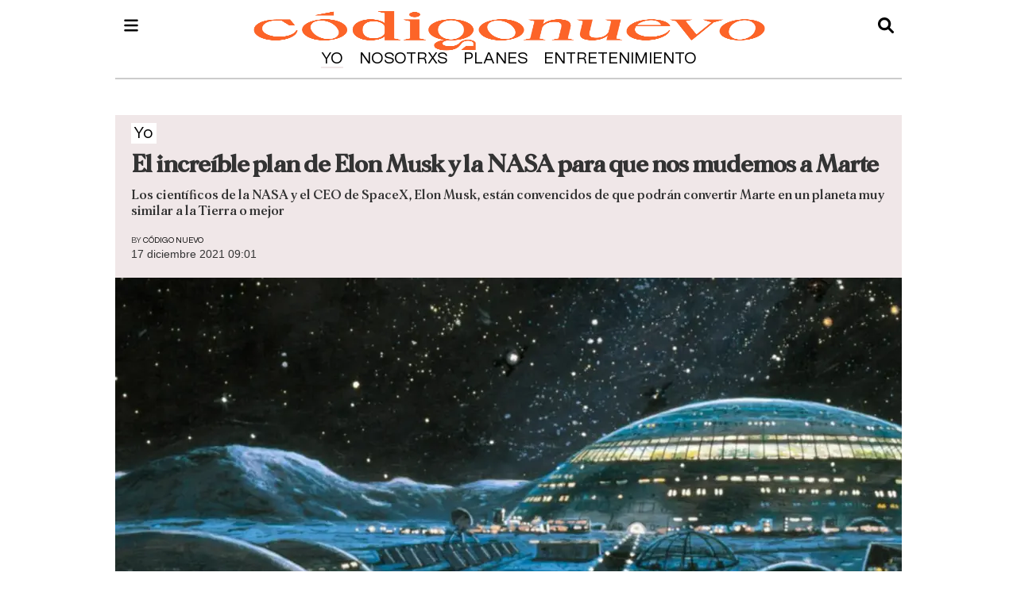

--- FILE ---
content_type: text/html
request_url: https://www.codigonuevo.com/yo/increible-plan-elon-musk-nasa-mudemos-marte-BOCN300643
body_size: 15091
content:
  <!doctype html>  <html class="ltr" dir="ltr" lang="es-ES"> <head> <meta content="text/html; charset=UTF-8" http-equiv="content-type"> <title>El increíble plan de Elon Musk y la NASA para que nos mudemos a Marte</title> <link rel="shortcut icon" href="https://www.codigonuevo.com/base-portlet/webrsrc/ctxvar/12199550-9851-499d-afde-0432f7691a8a.png"> <style amp-custom> .mln_uppercase_mln
		{
			text-transform:uppercase
		}
		
		.mln_small-caps_mln
		{
			font-variant:small-caps
		}
		</style> <meta name="keywords" content="código nuevo" data-id="2465775" data-voc-name="author" data-voc-id="2125042"> <meta name="keywords" content="yo" data-id="9213617" data-voc-name="topics" data-voc-id="2283285"> <meta name="description" content="Colonizar Marte parece ser el último gran objetivo de los gurús de la ciencia y la tecnología. Pero no hace falta ser muy despierto para entender que la mi..."> <meta name="og:tag" content="Yo"> <meta property="article:published_time" content="2021-12-17T09:01:22+01:00"> <meta property="article:modified_time" content="2021-12-17T09:01:22+01:00"> <meta name="robots" content="max-image-preview:large"> <meta property="fb:app_id" content="219282031776342"> <meta property="og:site_name" content="Código Nuevo"> <meta name="twitter:description" content="Los científicos de la NASA y el CEO de SpaceX, Elon Musk, están convencidos de que podrán convertir Marte en un planeta muy similar a la Tierra o mejor"> <meta name="twitter:image" content="https://www.codigonuevo.com/binrepository/1519x980/160c0/1200d980/none/2283274/VPBU/captura-pantalla-2021-06-25-11-21-14-1200x774_CN300643_MG11303193.png"> <meta name="twitter:title" content="El increíble plan de Elon Musk y la NASA para que nos mudemos a Marte"> <meta name="twitter:site" content="@CodigoNuevo"> <meta name="twitter:card" content="summary_large_image"> <meta name="author" content="codigo nuevo"> <meta name="publisher" content="www.codigonuevo.com"> <meta name="og:section" content="Yo"> <meta property="og:type" content="Article"> <meta property="og:title" content="El increíble plan de Elon Musk y la NASA para que nos mudemos a Marte"> <meta property="og:description" content="Colonizar Marte parece ser el último gran objetivo de los gurús de la ciencia y la tecnología. Pero no hace falta ser muy despierto para entender que la mi..."> <meta property="og:image" content="https://www.codigonuevo.com/binrepository/captura-pantalla-2021-06-25-11-21-14-1200x774_CN300643_MG11303193.png"> <meta property="og:url" content="https://www.codigonuevo.com/yo/increible-plan-elon-musk-nasa-mudemos-marte-BOCN300643"> <meta name="ROBOTS" content="INDEX, FOLLOW"> <link rel="canonical" href="https://www.codigonuevo.com/yo/increible-plan-elon-musk-nasa-mudemos-marte-BOCN300643"> <link rel="amphtml" href="https://www.codigonuevo.com/amp/yo/increible-plan-elon-musk-nasa-mudemos-marte-BOCN300643"> <link rel="preload" href="https://www.codigonuevo.com/base-portlet/webrsrc/theme/7809ccd1a059e058c711b70861e867dd.css" as="style"> <link rel="preload" href="https://trafico.prensaiberica.es/cmp/min/prensaiberica-es.js" as="script"> <link rel="preload" href="https://www.codigonuevo.com/base-portlet/webrsrc/theme/d1187f0448d6de49beb7261eb69ae5e1.css" as="style"> <link rel="preload" href="https://cdn.jsdelivr.net/npm/lozad/dist/lozad.min.js" as="script"> <link rel="preload" href="https://www.codigonuevo.com/base-portlet/webrsrc/theme/33d53cf8dca8f687b060fb04523a2b81.css" as="style"> <meta name="viewport" content="width=device-width"> <link href="https://www.codigonuevo.com/base-portlet/webrsrc/theme/40b4b2bedd0c4c064c3fa42c46a4e805.css" rel="stylesheet" type="text/css"> <link href="https://www.codigonuevo.com/base-portlet/webrsrc/theme/7809ccd1a059e058c711b70861e867dd.css" rel="stylesheet" type="text/css"> <link href="https://www.codigonuevo.com/base-portlet/webrsrc/theme/d1187f0448d6de49beb7261eb69ae5e1.css" rel="stylesheet" type="text/css"> <link href="https://www.codigonuevo.com/base-portlet/webrsrc/theme/393cbbfb58f47ad5b0dee9355bdf5948.css" rel="stylesheet" type="text/css"> <link href="https://www.codigonuevo.com/base-portlet/webrsrc/theme/33d53cf8dca8f687b060fb04523a2b81.css" rel="stylesheet" type="text/css"> <script type="text/javascript" src="/base-portlet/webrsrc/878d146e07b6f7707aa39255f83ae417.js"></script> <script type="text/javascript">/*<![CDATA[*/var ITER=ITER||{};ITER.CONTEXT=ITER.CONTEXT||{};ITER.CONTEXT.sections=[{sectid:"sect-c7ea2703795d447c7d8c66d83adf1f16"}];ITER.CONTEXT.isArticlePage=function(){return true};ITER.CONTEXT.articleId="CN300643";ITER.CONTEXT.contextIs=function(a){return a==="ArticlePage"};ITER.HOOK=ITER.HOOK||{};ITER.HOOK.onDisqusNewComment=function(a){};ITER.RESOURCE=ITER.RESOURCE||{};ITER.RESOURCE.Deferred=function(){var b;var a;var c=new Promise(function(e,d){b=e;a=d});c.resolve=b;c.reject=a;return c};ITER.RESOURCE.onLoad=ITER.RESOURCE.onLoad||[];ITER.RESOURCE.onInit=ITER.RESOURCE.onInit||[];ITER.RESOURCE.onLoad["util-http"]=new ITER.RESOURCE.Deferred();ITER.RESOURCE.onLoad["util-url"]=new ITER.RESOURCE.Deferred();ITER.RESOURCE.onLoad["util-cookie"]=new ITER.RESOURCE.Deferred();ITER.RESOURCE.onLoad["util-event"]=new ITER.RESOURCE.Deferred();ITER.RESOURCE.onLoad["util-message"]=new ITER.RESOURCE.Deferred();ITER.RESOURCE.onLoad.statistics=new ITER.RESOURCE.Deferred();ITER.RESOURCE.onLoad.reading=new ITER.RESOURCE.Deferred();ITER.RESOURCE.onLoad.konami=new ITER.RESOURCE.Deferred();ITER.RESOURCE.onLoad.adblock=new ITER.RESOURCE.Deferred();ITER.RESOURCE.onLoad.captcha=new ITER.RESOURCE.Deferred();ITER.RESOURCE.onLoad["iter-ui-tabs"]=new ITER.RESOURCE.Deferred();ITER.RESOURCE.onLoad["autocomplete-js"]=new ITER.RESOURCE.Deferred();ITER.RESOURCE.onLoad.form=new ITER.RESOURCE.Deferred();ITER.RESOURCE.onLoad["teaser-date"]=new ITER.RESOURCE.Deferred();ITER.RESOURCE.onLoad["search-date"]=new ITER.RESOURCE.Deferred();ITER.RESOURCE.onLoad.unregister=new ITER.RESOURCE.Deferred();ITER.RESOURCE.onLoad.recommendations=new ITER.RESOURCE.Deferred();ITER.RESOURCE.onLoad.surveys=new ITER.RESOURCE.Deferred();ITER.RESOURCE.onLoad["embed-article"]=new ITER.RESOURCE.Deferred();ITER.RESOURCE.CUSTOM=ITER.RESOURCE.CUSTOM||{};ITER.USER=ITER.USER||{};ITER.USER.id="";/*]]>*/</script> <script type="text/javascript" src="/html/js/iter-libraries/iter-util-cookie.js?v=4.0.244.4" defer onload="ITER.RESOURCE.onLoad['util-cookie'].resolve(true)"></script> <script type="text/javascript" src="/html/js/iter-libraries/iter-konami.js?v=4.0.244.4" defer onload="ITER.RESOURCE.onLoad['konami'].resolve(true)"></script> <script type="text/javascript" src="/html/js/iter-libraries/iter-util-url.js?v=4.0.244.4" defer onload="ITER.RESOURCE.onLoad['util-url'].resolve(true)"></script> <script type="text/javascript" src="/html/js/iter-libraries/iter-util-http.js?v=4.0.244.4" defer onload="ITER.RESOURCE.onLoad['util-http'].resolve(true)"></script> <script type="text/javascript" src="/html/js/iter-libraries/iter-statistics.js?v=4.0.244.4" defer onload="ITER.RESOURCE.onLoad['statistics'].resolve(true)"></script> <script type="text/javascript" src="/html/js/iter-libraries/iter-util-event.js?v=4.0.244.4" defer onload="ITER.RESOURCE.onLoad['util-event'].resolve(true)"></script> <script type="text/javascript" src="/html/js/iter-libraries/iter-reading.js?v=4.0.244.4" defer onload="ITER.RESOURCE.onLoad['reading'].resolve(true)"></script> <script type="text/javascript" src="/html/js/iter-libraries/iter-util-message.js?v=4.0.244.4" defer onload="ITER.RESOURCE.onLoad['util-message'].resolve(true)"></script> <script>/*<![CDATA[*/jQryIter.u="";/*]]>*/</script> <script type="text/javascript">/*<![CDATA[*/(function(a){a.contextSections=function(){return[{sectid:"sect-c7ea2703795d447c7d8c66d83adf1f16"}]};a.contextIsArticlePage=function(){return true};a.articleId=function(){return"CN300643"};a.contextIs=function(b){if(b=="HomePage"){return false}else{if(b=="ArticlePage"){return true}else{if(b=="SearchPage"){return false}else{if(b=="SectionPage"){return false}else{if(b=="MetadataPage"){return false}}}}}}})(jQryIter);/*]]>*/</script> <script type="text/javascript">/*<![CDATA[*/jQryIter.ajax({url:"https://trafico.prensaiberica.es/cmp/min/prensaiberica-es.js",dataType:"script",cache:true,});/*]]>*/</script> <script type="text/javascript">/*<![CDATA[*/window.cmp_config={nameTxt:"Zaprix Project S.L."};/*]]>*/</script> <script type="text/javascript" src="https://www.codigonuevo.com/base-portlet/webrsrc/theme/a55e69fb5c1f1bb70f9e54eb51ba3f67.js"></script> <script type="text/javascript">/*<![CDATA[*/jQryIter.ajax({url:"https://platform.twitter.com/widgets.js",dataType:"script",cache:true,});/*]]>*/</script> <script nominify> /* recuperamos los metadatos  */
	var meta_topics = $("meta[data-voc-name='topics']");
	var meta_location = $("meta[data-voc-name='location']");
	var n_category = meta_topics.length + meta_location.length;
	var tagepi = [];
	var _disableNoAdserverAds = "no";
	var _compliant = "yes"
	if(n_category > 0) {
		$("meta[data-voc-name='topics']").each(function(){
			var str = $(this).attr("content");
			str = str.normalize("NFD").replace(/[̀-ͯ]/g, "");
			str = str.replace(" ","-");
			str = str.replace("'","");
			str = str.replace("(","-");
			str = str.replace(")","");
			str = str.replace(".","");
			str = str.replace(",","");
			str = str.toLowerCase();
			tagepi.push(str);
		});
		$("meta[data-voc-name='location']").each(function(){
			var str = $(this).attr("content");
			str = str.normalize("NFD").replace(/[̀-ͯ]/g, "");
			str = str.replace(" ","-");
			str = str.replace("'","");
			str = str.replace("(","-");
			str = str.replace(")","");
			str = str.replace(".","");
			str = str.replace(",","");
			str = str.toLowerCase();
			tagepi.push(str);
		});
	}
	
	$("meta[data-voc-name='tipo_articulo']").each(function(){
		if($(this).attr("content") == "quitar publicidad gtm"){
			_disableNoAdserverAds = "yes";
		}
		if($(this).attr("content") == "contenido sensible"){
			_compliant = "no";
		}
	});
	var googletag = googletag || {};
	googletag.cmd = googletag.cmd || [];
	window.keyValues = window.keyValues || [];
	if( jQryIter.contextIsArticlePage() ){
		keyValues["page"] = jQuery.articleId(); 
	}
	if(n_category > 0) {
		keyValues["tagepi"] = tagepi;
	}
	window.adm_config = {
		"adUnit" : "cno/servicios", 
		"isMobile" : isMobileEnvironment,
		"compliant" : _compliant,
		"disableAds" : "no",
		"disableNoAdserverAds" : _disableNoAdserverAds,
		"disableAdsInImage" : "no",
		"libraries" : {
			"prebid" : false,
			"apstag" : false 
		}
	};
</script> <script type="text/javascript" id="gpt-library-pi" src="https://securepubads.g.doubleclick.net/tag/js/gpt.js" async></script> <script type="text/javascript" src="https://trafico.prensaiberica.es/adm/min/prensaiberica.js" async></script> </head> <body class=" controls-visible signed-out public-page" itemscope itemtype="http://schema.org/NewsArticle"> <script type="text/javascript">/*<![CDATA[*/jQryIter(document).on("click",".ui-accordion-header",function(){jQryIter(window).resize()});/*]]>*/</script> <div class="iter-page-frame"> <header class="iter-header-wrapper" id="iter-header-wrapper">  <div class="portlet-boundary portlet-static-end portlet-nested-portlets header_main"> <div id="main-content" class="content ly-especial" role="main"> <div id="col-100-nested" class="col-100-nested"> <div class="container"> <div class="row top"> <div class="col-100-nested col-xs-12 portlet-column nopadding" id="col-100-nested"> <div id="" class="portlet-boundary portlet-static-end velocitycontainer-portlet logo"> <div class="logo_header"> <a href="/"> <img width="230" height="56" alt="Código Nuevo" src="https://www.codigonuevo.com/base-portlet/webrsrc/ctxvar/d7bb2939-564f-4c09-b362-ca4a4caaf52b.png" onerror="this.onerror=null; this.src='https://www.codigonuevo.com/base-portlet/webrsrc/ctxvar/d7bb2939-564f-4c09-b362-ca4a4caaf52b.png'"></a> </div> </div> <div id="1959023904" class="portlet-boundary portlet-static-end advanced-search-portlet search_b"> <span class="iter-field iter-field-text"> <span class="iter-field-content"> <span class="iter-field-element"> <input id="_1959023904_keywords" type="text" value="" name="keywords" inlinefield="true" class="iter-field-input iter-field-input-text" onkeydown="javascript:_1959023904_onKeyEnterSearch(event)" placeholder=""> </span> </span> </span> <span class="iter-button iter-button-submit"> <span class="iter-button-content"> <input id="_1959023904_search" type="submit" name="search" value="" class="iter-button-input iter-button-input-submit" onclick="javascript:_1959023904_onClickSearch()"> </span> </span> <script type="text/javascript">/*<![CDATA[*/function _1959023904_cleanKeywords(i){var j="";var h="";for(var f=0;f<i.length;f++){var g=i[f];if(!(g=="/"||g=="\\"||g=="~"||g=="!"||g=="("||g==")")){h+=g}else{h+=" "}}h=encodeURIComponent(h);for(var f=0;f<h.length;f++){var g=h[f];if(g=="'"){j+="%27"}else{j+=g}}return j}function _1959023904_onClickSearch(){var e=_1959023904_cleanKeywords(jQryIter("#_1959023904_keywords").val());if(e.length>0){var d="/resultados-de-busqueda/-/search/";var f="/false/false/19840123/20260123/date/true/true/0/0/meta/0/0/0/1";window.location.href=d+e+f}}function _1959023904_onKeyEnterSearch(b){if(b.keyCode==13){_1959023904_onClickSearch()}};/*]]>*/</script> </div> <div id="" class="portlet-boundary portlet-static-end htmlcontainer-portlet menu"> <div> <div class="icon_menu" onclick="mostrarMenu();"></div> </div> </div> <div id="" class="portlet-boundary portlet-static-end htmlcontainer-portlet icon_search"> <div> <div class="icon" onclick="mostrarSearch();"></div> </div> </div> <div id="1126199234" class="portlet-boundary portlet-static-end menu-portlet menu_logo"> <div id="menu_1126199234" class="menu_secc "> <div class="nav-dropdown nav noSubNav"> <ul class="parent-nav lst cf"> <li class="lst-item tabnav selected sect-54 sect-c7ea2703795d447c7d8c66d83adf1f16"> <a href="/yo" class="tab-item lnk" title="Yo"> <span class="iconBefore"></span> <strong class="sectionName">Yo</strong> <span class="iconAfter"></span> </a> </li> <li class="lst-item tabnav  sect-63 sect-629cc3e879a998429ac4d59fa7459b41"> <a href="/nosotrxs" class="tab-item lnk" title="Nosotrxs"> <span class="iconBefore"></span> <strong class="sectionName">Nosotrxs</strong> <span class="iconAfter"></span> </a> </li> <li class="lst-item tabnav  sect-72 sect-02378f26061c27fef0dc131edd4a956c"> <a href="/planes" class="tab-item lnk" title="Planes"> <span class="iconBefore"></span> <strong class="sectionName">Planes</strong> <span class="iconAfter"></span> </a> </li> <li class="lst-item tabnav  sect-41 sect-90821cab2ce32f2799928b86a24959c7"> <a href="/entretenimiento" class="tab-item lnk" title="Entretenimiento"> <span class="iconBefore"></span> <strong class="sectionName">Entretenimiento</strong> <span class="iconAfter"></span> </a> </li> </ul> </div> </div> </div> </div> </div> </div> </div> </div> </div> <div class="portlet-boundary portlet-static-end portlet-nested-portlets menu_header"> <div id="col-100" class="col-100 container"> <div class="row top"> <div class="layout col-100-top-one-col col-xs-12 portlet-column nopadding" id="col-100-top-one-col"> <div id="" class="portlet-boundary portlet-static-end htmlcontainer-portlet close_menu"> <div> <div class="icon_close" onclick="mostrarMenu();"></div> </div> </div> <div id="229627057" class="portlet-boundary portlet-static-end menu-portlet menu_1"> <div id="menu_229627057" class="menu_secc_unfolded mega_menu simple vertical"> <div class="nav-dropdown nav noSubNav"> <ul class="parent-nav lst cf"> <li class="lst-item tabnav selected sect-54 sect-c7ea2703795d447c7d8c66d83adf1f16"> <div class="tab-grp"> <a href="/yo" class="tab-item lnk" title="Yo"> <span class="iconBefore"></span> <strong class="sectionName">Yo</strong> <span class="iconAfter"></span> </a> <span class="hasChildsIcon"></span> <div class="child-nav cf"> <ul class="lst-std lst level-2"> <div class="lst-items"> <li class="lst-item   sect-55 sect-a523a6fa3a520f46aa79fada35d4289e"> <a href="/yo/mente" class=" lnk" title="Mente"> <span class="iconBefore"></span> <span class="sectionName">Mente</span> <span class="iconAfter"></span> </a> </li> <li class="lst-item   sect-56 sect-273cbb1d69ee49ae33bf9a4f15e56ddd"> <a href="/yo/cuerpo" class=" lnk" title="Cuerpo"> <span class="iconBefore"></span> <span class="sectionName">Cuerpo</span> <span class="iconAfter"></span> </a> </li> <li class="lst-item   sect-57 sect-e0cf7d4fc5c89765b0976cd8d70c2b33"> <a href="/yo/moda" class=" lnk" title="Moda"> <span class="iconBefore"></span> <span class="sectionName">Moda</span> <span class="iconAfter"></span> </a> </li> <li class="lst-item   sect-58 sect-fa8ff4aee80db180b29ba4cb396284a6"> <a href="/yo/belleza" class=" lnk" title="Belleza"> <span class="iconBefore"></span> <span class="sectionName">Belleza</span> <span class="iconAfter"></span> </a> </li> <li class="lst-item   sect-59 sect-a647c63530c62fa07e776ca42f5de295"> <a href="/yo/identidad" class=" lnk" title="Identidad"> <span class="iconBefore"></span> <span class="sectionName">Identidad</span> <span class="iconAfter"></span> </a> </li> <li class="lst-item   sect-60 sect-fbd681195cccfacd795d524b0893fa1b"> <a href="/yo/salud" class=" lnk" title="Salud"> <span class="iconBefore"></span> <span class="sectionName">Salud</span> <span class="iconAfter"></span> </a> </li> <li class="lst-item   sect-61 sect-89da690935f1aed72f1bf18c663a3dba"> <a href="/yo/dinero" class=" lnk" title="Dinero"> <span class="iconBefore"></span> <span class="sectionName">Dinero</span> <span class="iconAfter"></span> </a> </li> <li class="lst-item   sect-62 sect-100727abfe214c8eb7ffd901f79b328d"> <a href="/yo/trabajo" class=" lnk" title="Trabajo"> <span class="iconBefore"></span> <span class="sectionName">Trabajo</span> <span class="iconAfter"></span> </a> </li> <li class="lst-item   sect-1378 sect-bab1741bae586a45073d5d1dc4a9e540"> <a href="/yo/opinion" class=" lnk" title="Opinión"> <span class="iconBefore"></span> <span class="sectionName">Opinión</span> <span class="iconAfter"></span> </a> </li> </div> </ul> </div> </div> </li> <li class="lst-item tabnav  sect-63 sect-629cc3e879a998429ac4d59fa7459b41"> <div class="tab-grp"> <a href="/nosotrxs" class="tab-item lnk" title="Nosotrxs"> <span class="iconBefore"></span> <strong class="sectionName">Nosotrxs</strong> <span class="iconAfter"></span> </a> <span class="hasChildsIcon"></span> <div class="child-nav cf"> <ul class="lst-std lst level-2"> <div class="lst-items"> <li class="lst-item   sect-64 sect-81696d0b471e0531e33cfe3e07100b92"> <a href="/nosotrxs/relaciones" class=" lnk" title="Relaciones"> <span class="iconBefore"></span> <span class="sectionName">Relaciones</span> <span class="iconAfter"></span> </a> </li> <li class="lst-item   sect-65 sect-e542ce054e009f8fc59c5ac02d60147b"> <a href="/nosotrxs/sexo" class=" lnk" title="Sexo"> <span class="iconBefore"></span> <span class="sectionName">Sexo</span> <span class="iconAfter"></span> </a> </li> <li class="lst-item   sect-66 sect-b85d6390c5c3ed5fa6da91fb903126ff"> <a href="/nosotrxs/social" class=" lnk" title="Social"> <span class="iconBefore"></span> <span class="sectionName">Social</span> <span class="iconAfter"></span> </a> </li> <li class="lst-item   sect-67 sect-fe7293c0f3ce82369efa60d3727bfd9d"> <a href="/nosotrxs/feminismo" class=" lnk" title="Feminismo"> <span class="iconBefore"></span> <span class="sectionName">Feminismo</span> <span class="iconAfter"></span> </a> </li> <li class="lst-item   sect-68 sect-45d02affb085a144f48d54569ec1fd32"> <a href="/nosotrxs/lgtbi" class=" lnk" title="LGTBI"> <span class="iconBefore"></span> <span class="sectionName">LGTBI</span> <span class="iconAfter"></span> </a> </li> <li class="lst-item   sect-69 sect-50e6a0b971cb4d0f57d14b21be3b4e1e"> <a href="/nosotrxs/familia" class=" lnk" title="Familia"> <span class="iconBefore"></span> <span class="sectionName">Familia</span> <span class="iconAfter"></span> </a> </li> <li class="lst-item   sect-70 sect-450df4b64346b80052f3ab56f3a7b004"> <a href="/nosotrxs/sostenibilidad" class=" lnk" title="Sostenibilidad"> <span class="iconBefore"></span> <span class="sectionName">Sostenibilidad</span> <span class="iconAfter"></span> </a> </li> <li class="lst-item   sect-71 sect-bc725e50a1325816f7837f5e5e8bfdd1"> <a href="/nosotrxs/mascotas" class=" lnk" title="Mascotas"> <span class="iconBefore"></span> <span class="sectionName">Mascotas</span> <span class="iconAfter"></span> </a> </li> </div> </ul> </div> </div> </li> <li class="lst-item tabnav  sect-72 sect-02378f26061c27fef0dc131edd4a956c"> <div class="tab-grp"> <a href="/planes" class="tab-item lnk" title="Planes"> <span class="iconBefore"></span> <strong class="sectionName">Planes</strong> <span class="iconAfter"></span> </a> <span class="hasChildsIcon"></span> <div class="child-nav cf"> <ul class="lst-std lst level-2"> <div class="lst-items"> <li class="lst-item   sect-74 sect-6fab2515c6de381a35f860d805fc38d6"> <a href="/planes/trending" class=" lnk" title="Trending"> <span class="iconBefore"></span> <span class="sectionName">Trending</span> <span class="iconAfter"></span> </a> </li> <li class="lst-item   sect-75 sect-01dc88e34f9fd864104c3fe794cd00e7"> <a href="/planes/comida" class=" lnk" title="Comida"> <span class="iconBefore"></span> <span class="sectionName">Comida</span> <span class="iconAfter"></span> </a> </li> <li class="lst-item   sect-76 sect-7c050f19c9cb04e1f2317d3e229ffb25"> <a href="/planes/viajar" class=" lnk" title="Viajar"> <span class="iconBefore"></span> <span class="sectionName">Viajar</span> <span class="iconAfter"></span> </a> </li> <li class="lst-item   sect-77 sect-07eb5603ee7dcdb5f53e850eabdf0338"> <a href="/planes/fiestas" class=" lnk" title="Fiestas"> <span class="iconBefore"></span> <span class="sectionName">Fiestas</span> <span class="iconAfter"></span> </a> </li> <li class="lst-item   sect-78 sect-967b4417259f3122c8d0519218d61da0"> <a href="/planes/social-media" class=" lnk" title="Social media"> <span class="iconBefore"></span> <span class="sectionName">Social media</span> <span class="iconAfter"></span> </a> </li> <li class="lst-item   sect-79 sect-1fa12586243893161105a78c9d976292"> <a href="/planes/tecnologia" class=" lnk" title="Tecnología"> <span class="iconBefore"></span> <span class="sectionName">Tecnología</span> <span class="iconAfter"></span> </a> </li> <li class="lst-item   sect-1027 sect-1b3a54c50210772f48b40490f0f033db"> <a href="/planes/cultura" class=" lnk" title="Cultura"> <span class="iconBefore"></span> <span class="sectionName">Cultura</span> <span class="iconAfter"></span> </a> </li> </div> </ul> </div> </div> </li> <li class="lst-item tabnav  sect-41 sect-90821cab2ce32f2799928b86a24959c7"> <div class="tab-grp"> <a href="/entretenimiento" class="tab-item lnk" title="Entretenimiento"> <span class="iconBefore"></span> <strong class="sectionName">Entretenimiento</strong> <span class="iconAfter"></span> </a> <span class="hasChildsIcon"></span> <div class="child-nav cf"> <ul class="lst-std lst level-2"> <div class="lst-items"> <li class="lst-item   sect-43 sect-a8cb1e60dd1b158ef37c89c8e1021d0c"> <a href="/entretenimiento/series" class=" lnk" title="Series"> <span class="iconBefore"></span> <span class="sectionName">Series</span> <span class="iconAfter"></span> </a> </li> <li class="lst-item   sect-42 sect-6450842729b94729b0a1923bf97a66b7"> <a href="/entretenimiento/celebrities" class=" lnk" title="Celebrities"> <span class="iconBefore"></span> <span class="sectionName">Celebrities</span> <span class="iconAfter"></span> </a> </li> <li class="lst-item   sect-44 sect-0bda9ec59c2980241515e115397e0eb7"> <a href="/entretenimiento/musica" class=" lnk" title="Música"> <span class="iconBefore"></span> <span class="sectionName">Música</span> <span class="iconAfter"></span> </a> </li> <li class="lst-item   sect-45 sect-96f0c8f45b9a05f48a3f994e3485d05d"> <a href="/entretenimiento/cine" class=" lnk" title="Cine"> <span class="iconBefore"></span> <span class="sectionName">Cine</span> <span class="iconAfter"></span> </a> </li> <li class="lst-item   sect-46 sect-6dd32268f97c2d66fbf0ffc1db79381a"> <a href="/entretenimiento/gaming" class=" lnk" title="Gaming"> <span class="iconBefore"></span> <span class="sectionName">Gaming</span> <span class="iconAfter"></span> </a> </li> <li class="lst-item   sect-47 sect-a2f961e45b02301bf7d72bd76bd042b9"> <a href="/entretenimiento/libros" class=" lnk" title="Libros"> <span class="iconBefore"></span> <span class="sectionName">Libros</span> <span class="iconAfter"></span> </a> </li> <li class="lst-item   sect-48 sect-1c8194b0411640639dfb8d179623cff6"> <a href="/entretenimiento/arte" class=" lnk" title="Arte"> <span class="iconBefore"></span> <span class="sectionName">Arte</span> <span class="iconAfter"></span> </a> </li> <li class="lst-item   sect-49 sect-e6366f721c3e92581838fefd24e6304c"> <a href="/entretenimiento/ciencia" class=" lnk" title="Ciencia"> <span class="iconBefore"></span> <span class="sectionName">Ciencia</span> <span class="iconAfter"></span> </a> </li> <li class="lst-item   sect-1753 sect-49d385155c1705a8b6d233470e3d44e6"> <a href="/entretenimiento/mucho-texto" class=" lnk" title="Mucho Texto"> <span class="iconBefore"></span> <span class="sectionName">Mucho Texto</span> <span class="iconAfter"></span> </a> </li> <li class="lst-item   sect-1824 sect-cfb0e83247492ad5ae5595cf672f7c84"> <a href="/entretenimiento/retratadas" class=" lnk" title="Retratadas"> <span class="iconBefore"></span> <span class="sectionName">Retratadas</span> <span class="iconAfter"></span> </a> </li> </div> </ul> </div> </div> </li> </ul> </div> </div> </div> <div id="" class="portlet-boundary portlet-static-end htmlcontainer-portlet icons_rrss"> <div> <ul> <li><a label="tiktok" href="https://tiktok.com/@codigonuevo/" target="_blank"> <div class="icon_rsss icon_tiktok"></div></a></li> <li><a label="instagram" href="https://www.instagram.com/codigonuevo/?hl=es" target="_blank"> <div class="icon_rsss icon_instagram"></div></a></li> <li><a label="youtube" href="https://www.youtube.com/channel/UCSqYjOWkCPVtZY8XubFZdDA" target="_blank"> <div class="icon_rsss icon_youtube"></div></a></li> <li><a label="twitter" href="https://twitter.com/codigonuevo/" target="_blank"> <div class="icon_rsss icon_twitter"></div></a></li> </ul> </div> </div> <div id="1192507447" class="portlet-boundary portlet-static-end menu-portlet menu_2"> <div id="menu_1192507447" class="menu_secc "> <div class="nav-dropdown nav noSubNav"> <ul class="parent-nav lst cf"> <li class="lst-item tabnav  sect-33 sect-2df08866126b5fa53c17f1070be58a27"> <a href="/sobre-nosotros" class="tab-item lnk" title="Nosotros"> <span class="iconBefore"></span> <span class="sectionName">Nosotros</span> <span class="iconAfter"></span> </a> </li> <li class="lst-item tabnav  sect-1488 sect-5274c0ff25d6a1027543c0f02b5bcef6"> <a href="https://empleo.prensaiberica.es/pages/codigo-nuevo" rel="nofollow noopener noreferrer" class="tab-item lnk" target="_blank" title="Empleo"> <span class="iconBefore"></span> <span class="sectionName">Empleo</span> <span class="iconAfter"></span> </a> </li> <li class="lst-item tabnav  sect-34 sect-c3d767e6577a39bd833910973731787f"> <a href="/aviso-legal" class="tab-item lnk" title="Aviso legal"> <span class="iconBefore"></span> <span class="sectionName">Aviso legal</span> <span class="iconAfter"></span> </a> </li> <li class="lst-item tabnav  sect-361 sect-3b85dd13be6f0d001f780350c560e352"> <a href="javascript:Didomi.preferences.show();" rel="nofollow" class="tab-item lnk" title="Privacidad"> <span class="iconBefore"></span> <span class="sectionName">Privacidad</span> <span class="iconAfter"></span> </a> </li> <li class="lst-item tabnav  sect-35 sect-d83fca2560f9bae818c989bddbabbd50"> <a href="/contacto" class="tab-item lnk" title="Contacto"> <span class="iconBefore"></span> <span class="sectionName">Contacto</span> <span class="iconAfter"></span> </a> </li> <li class="lst-item tabnav  sect-1814 sect-9f5ed307d54640cb5e8a70ab586166dd"> <a href="https://www.prensaiberica.es/canal-de-denuncias" rel="nofollow noopener noreferrer" class="tab-item lnk" target="_blank" title="Canal de denuncias"> <span class="iconBefore"></span> <span class="sectionName">Canal de denuncias</span> <span class="iconAfter"></span> </a> </li> </ul> </div> </div> </div> </div> </div> </div> </div> </header> <div class="iter-content-wrapper iter-droppable-zone" id="iter-content-wrapper"> <div id="main-content" class="content ly-especial" role="main"> <div id="col-100-nested" class="col-100-nested"> <div class="container"> <div class="row top"> <div class="col-100-nested col-xs-12 portlet-column nopadding" id="col-100-nested">  <div id="" class="portlet-boundary portlet-static-end adcontainer-portlet sky_izq"> <div> <div id="pc-div-gpt-ad_skyizda"></div> </div> </div>   <div id="" class="portlet-boundary portlet-static-end adcontainer-portlet sky_der"> <div> <div id="pc-div-gpt-ad_skydcha"></div> </div> </div>  <div id="3415667685" class="portlet-boundary portlet-static-end ranking-viewer-portlet ranking_detalle_portlet e_004_002 _rc"> <div class="stats-viewer" id="_3415667685_markupTabs"> <ul class="" id="_3415667685_tabsList"> <li class="iter-tab iter-rankingtab-mostviewed-hd"> <a class="" href="javascript:;">Lo más visto</a> </li> </ul> <div class="iter-tabview-content" id="_3415667685_tabsContent"> </div> </div> <script type="text/javascript">/*<![CDATA[*/var _3415667685_htmltabsReady=function(){jQryIter(document).ready(function(){jQryIter("#_3415667685_markupTabs").addClass("iter-widget iter-component iter-tabview");var aui_id="_3415667685__aui_div";jQryIter("#_3415667685_markupTabs").prepend('<div id="'+aui_id+'" class="iter-tabview-content">');jQryIter("#_3415667685_tabsList").appendTo("#"+aui_id);jQryIter("#_3415667685_tabsContent").appendTo("#"+aui_id);jQryIter.each(jQryIter("#_3415667685_tabsList").children(),function(index,child){jQryIter(child).addClass(" iter-widget iter-component iter-state-default ");if(index==0){jQryIter(child).addClass("iter-state-active iter-tab-active iter-state-hover")}jQryIter(jQryIter(child).children("a")).click(function(){iterNavTabs(jQryIter("#_3415667685_tabsList"),jQryIter("#_3415667685_tabsContent"),index)})});jQryIter.each(jQryIter("#_3415667685_tabsContent").children(),function(index,childC){jQryIter(childC).addClass("iter-tabview-content iter-widget-bd");jQryIter(childC).removeAttr("id")});jQryIter("#_3415667685_tabsContent").find("script").each(function(i){eval(jQryIter(this).text())});var el=jQuery("#3415667685");if(el.hasClass("_rc")){jQuery(document).trigger("rankingCompleteLoad",el.attr("id"))}})};var _3415667685_getTabsInfo=function(){jQryIter.ajax({type:"GET",url:"/kintra-portlet/html/ranking-viewer/ranking_details.jsp",data:{portletItem:"30dbf428-2f90-4bb0-a808-540861bf73a0",refPreferenceId:"",portletId:"",scopeGroupId:"2283274",companyId:"10132",languageId:"es_ES",plid:"0",sectionPlid:"0",secure:"true",userId:"10135",lifecycleRender:"true",pathFriendlyURLPublic:"/web",pathFriendlyURLPrivateUser:"/user",pathFriendlyURLPrivateGroup:"/group",serverName:"www.codigonuevo.com",cdnHost:"",pathImage:"https://www.codigonuevo.com/image",pathMain:"/c",pathContext:"",urlPortal:"https://www.codigonuevo.com",isMobileRequest:"0",pathThemeImages:"https://www.codigonuevo.com/html/themes/iter_basic/images"},success:function(a){var b=jQryIter("#_3415667685_recentTabHTML").html();jQryIter("#_3415667685_recentTabHTML").remove();var c=a.replace('<div id="recentTab"></div>',b);jQryIter("#_3415667685_tabsContent:first").html(c);_3415667685_htmltabsReady()},error:function(c,a,b){}})};_3415667685_getTabsInfo();function iterNavTabs(c,a,b){if(a.children("div:not(.iter-helper-hidden)").length>0){jQryIter(a.children("div:not(.iter-helper-hidden)")[0]).addClass("iter-helper-hidden")}jQryIter(a.children("div")[b]).removeClass("iter-helper-hidden");if(c.children(".iter-tab.iter-state-active.iter-tab-active.iter-state-hover").length>0){jQryIter(c.children(".iter-tab.iter-state-active.iter-tab-active.iter-state-hover")[0]).removeClass("iter-state-active iter-tab-active iter-state-hover")}jQryIter(c.children(".iter-tab")[b]).addClass("iter-state-active iter-tab-active iter-state-hover")};/*]]>*/</script> </div> <div id="" class="portlet-boundary portlet-static-end content-viewer-portlet last full-access norestricted"> <div class="template-infinity detail " id="CN300643" id-prev="CN300644" id-next="CN300463" id-section="2287424" canonicalurl="/yo/increible-plan-elon-musk-nasa-mudemos-marte-BOCN300643"> <script>/*<![CDATA[*/var group_id=2283274;var id_art_infinity=CN300643;var teaser_first=true;var n_noticia=1;console.log("+++ teaseritemposition:  1");console.log("+++ n_noticia: "+n_noticia);/*]]>*/</script> <div class="metadatos"> <div class="keywords" value="Código Nuevo" id="2465775" data-voc-name="author" data-voc-id=""></div> <div class="keywords" value="Yo" id="9213617" data-voc-name="topics" data-voc-id=""></div> </div> <div id="pc-div-gpt-ad_728"></div> <div id="col-12-scroll" class="col-12 container"> <div class="row top"> <div class="layout col-xs-12 col-md-12 portlet-column nopadding e_004_006"> <div class="bloque1" style="background-color: #F0E7E8;"> <div class="cintillo_detail" style="display:flex;"> <ol class="iter-theme-news-breadcrumb" itemscope itemtype="http://schema.org/BreadcrumbList"> <li class="first last" itemprop="itemListElement" itemscope itemtype="http://schema.org/ListItem"> <meta itemprop="position" content="1"> <a itemprop="item" title="yo" href="/yo"> <span itemprop="name">yo</span> </a> </li> </ol> </div> <div class="headline artit" canonicalurl="/yo/increible-plan-elon-musk-nasa-mudemos-marte-BOCN300643" idart="CN300643"> <h1><span class="priority-content">El increíble plan de Elon Musk y la NASA para que nos mudemos a Marte</span></h1> </div> <div class="subheadline"> <h2>Los científicos de la NASA y el CEO de SpaceX, Elon Musk, están convencidos de que podrán convertir Marte en un planeta muy similar a la Tierra o mejor</h2> </div> <div class="inf2 author"> By 
                <a href="/firma/-/meta/codigo-nuevo">Código Nuevo</a> </div> <div class="date"> <span><time> 17 diciembre 2021 09:01 </time></span> </div> </div> <div class="multimedia"> <div class="multimediaMacroWrapper"> <ul id="bxMultimediaCN300643" class="bxMultimediaCN300643 bxSlider_content" width="" height=""> <li class="contentMedia art-gallery"> <figure class="cutlineShow"> <picture>  <div frame="crop990x585" style="position: relative; width: 100%; padding-top: 59.09%;"> <img itercontenttypein="Image" itercontenttypeout="Image" itemprop="image" src="//www.codigonuevo.com/binrepository/990x639/0c27/990d585/none/2283274/MBGG/captura-pantalla-2021-06-25-11-21-14-1200x774_CN300643_MG11303193.png" srcset="//www.codigonuevo.com/binrepository/990x639/0c27/990d585/none/2283274/MBGG/captura-pantalla-2021-06-25-11-21-14-1200x774_CN300643_MG11303193.png 990w,//www.codigonuevo.com/binrepository/825x533/0c23/825d488/none/2283274/MBSD/captura-pantalla-2021-06-25-11-21-14-1200x774_CN300643_MG11303193.png 825w,//www.codigonuevo.com/binrepository/660x426/0c18/660d390/none/2283274/MBIG/captura-pantalla-2021-06-25-11-21-14-1200x774_CN300643_MG11303193.png 660w,//www.codigonuevo.com/binrepository/495x320/0c14/495d293/none/2283274/MBGD/captura-pantalla-2021-06-25-11-21-14-1200x774_CN300643_MG11303193.png 495w,//www.codigonuevo.com/binrepository/330x213/0c9/330d195/none/2283274/MBJY/captura-pantalla-2021-06-25-11-21-14-1200x774_CN300643_MG11303193.png 330w" width="990" height="585" style="bottom: 0; left: 0; top: 0; right: 0;
height: auto; width: auto;
max-height: 100%; max-width: 100%;
display: block; position: absolute; margin: auto;" iterimgid="CN300643" sizes="100vw" alt="El increíble plan de Elon Musk y la NASA para que nos mudemos a Marte" title="El increíble plan de Elon Musk y la NASA para que nos mudemos a Marte"> </div>  <span class="cutline-text" tempiter>Twitter</span> </picture> </figure> </li> </ul> </div> </div> <div id="movil-div-gpt-ad_728"></div> <div class="detail_rrss"> <div class="icon_rsss icon_facebook" title="Facebook" onclick="window.open('//facebook.com/sharer.php?u=https://www.codigonuevo.com/yo/increible-plan-elon-musk-nasa-mudemos-marte-BOCN300643&amp;text=El increíble plan de Elon Musk y la NASA para que nos mudemos a Marte')"></div> <div class="icon_rsss icon_twitter" title="Twitter" onclick="window.open('//twitter.com/intent/tweet?url=https://www.codigonuevo.com/yo/increible-plan-elon-musk-nasa-mudemos-marte-BOCN300643&amp;text=El increíble plan de Elon Musk y la NASA para que nos mudemos a Marte')"></div> <div class="icon_rsss icon_whatsapp" title="Whatsapp" onclick="window.open('whatsapp://send?text=El increíble plan de Elon Musk y la NASA para que nos mudemos a Marte - https://www.codigonuevo.com/yo/increible-plan-elon-musk-nasa-mudemos-marte-BOCN300643')"></div> <div class="icon_rsss icon_link" title="Copia el enlace" onclick="copyToClipboard()"></div> </div> <div id="col-60-40" class="col-60-40 container"> <div class="row top"> <div class="layout col-60-40-top-one-col col-xs-12 col-md-8 portlet-column nopadding detalle_izq" id="col-60-40-top-one-col"> <div class="text"> <div class="paragraph" mlnid="XYZ_ITR_ZYX;order=4.0"> <p class="p_1">Colonizar Marte parece ser el último gran objetivo de los gurús de la ciencia y la tecnología. Pero no hace falta ser muy despierto para entender que la misión es casi imposible por el pequeño detalle de que, además de estar realmente lejos,<strong> el planeta rojo no reúne las condiciones mínimas para permitir la vida orgánica.</strong> Es por ello que diversos equipos científicos están elaborando estrategias para convertir Marte en un planeta habitable. La última de ellas pasaría por crear un anillo de plasma para proteger a <strong><a href="https://www.codigonuevo.com/sociedad/mutaria-cuerpo-colonizamos-marte" target="_blank" title="los primeros colonos ">los primeros colonos </a></strong>de la mortífera radiación solar, sin embargo, el primer proyecto con pies y cabeza fue el presentado por la NASA en 2017.</p> </div> <div class="html"> <div class="lozad" data-twitter-src="https://twitter.com/emegezeta/status/1470669159696637957"></div> </div> <div class="paragraph" mlnid="XYZ_ITR_ZYX;order=6.0"> <p class="p_2">En el mismo, y como explica este artículo de <strong><a href="https://www.elconfidencial.com/tecnologia/novaceno/2021-12-15/el-increible-plan-para-crear-un-campo-magnetico-que-proteja-la-vida-en-marte_3340953/" target="_blank" title="El Confidencial" rel="nofollow">El Confidencial</a></strong>, el Dr. Jim Green propuso “la construcción de un dipolo magnético de alta potencia en el punto Lagrange L1 marciano, la posición en el que un objeto se mantendría en órbita en torno al Sol en sincronización con la órbita de Marte”. Es decir, <strong>crear un campo magnético similar al de la Tierra pero artificial que, además, permitiría crear un equilibrio atmosférico y con él el proceso de terraformación.</strong> Según los cálculos realizados con supercomputadoras, el efecto de esta “magnetopausa” aumentaría la temperatura del planeta unos 4 grados por la liberación del dióxido de carbono atrapado en el hielo del polo norte del planeta y la creación de océanos.</p> <p class="p_3"><strong>“La atmósfera marciana mejorada, tanto en presión como en temperatura, sería suficiente para permitir una cantidad sustancial de agua líquida superficial y también tendría una serie de beneficios para la ciencia y la exploración humana en la década de 2040 y más allá”</strong>, explicó Green. Pero volviendo a la propuesta del anillo de plasma abanderada por los científicos del Rutherford Appleton Laboratory, el funcionamiento pasaría por la instalación de máquinas que ionizaran y aceleraran partículas a lo largo de toda la órbita de Marte una especie de cinturón de radiación algo que al parecer sería más viable a nivel técnico.</p> <p class="p_4">El caso es que ya fuera por un método o el otro, al final el verdadero desafío estaría en poder asentar un nuevo ecosistema en el planeta, lo cual es el sueño húmedo de Elon Musk quien acaba de ser nombrado Persona del Año por la Time. El CEO de SpaceX planea llegar a la Luna en 2023 y a Marte&nbsp; en 2026 gracias a la tecnología de su nave Starship. Pero ahí no acaba la cosa: ya está pensando cómo poblar el planeta. "<strong>El gran objetivo es&nbsp;construir una ciudad autosuficiente en Marte y llevar allí a los animales y criaturas de la Tierra. Algo así como un arca de Noé futurista. Aunque llevaremos más de dos, es un poco raro si solo hay dos”</strong>, explicó el sudafricano.&nbsp;</p> </div> <div class="html"> <div class="lozad" data-twitter-src="https://twitter.com/FUvtFYyrwx/status/1470653863149465601"></div> </div> <div class="paragraph" mlnid="XYZ_ITR_ZYX;order=8.0"> <p class="p_5">Pero Musk, a quien le gustaría proclamarse “emperador de Marte” o al menos así lo hace en Twitter, tiene un pequeño problema y es que <strong>SpaceX está a punto de quebrar por lo problemas a la hora de producir los motores Raptor que deberían impulsar la nave Starship.</strong> “Si no podemos conseguir que se fabriquen suficientes Raptors fiables, no podremos volar el Starship, lo que significa que entonces no podremos lanzar el Satélite Starlink V2 el Falcon no tiene ni el volumen ni la masa en órbita necesarios para el satélite V2. El satélite V1, por sí mismo, es financieramente débil, mientras que el V2 es fuerte”, reconoció. <strong>¿Será este el final de un sueño imposible?</strong>¿Se quedarán en el tintero todas las teorías surrealistas para terraformar el planeta rojo? Pronto lo sabremos.&nbsp;</p> </div> </div> <div class="categoryList"> <article class="categoryListItem categoryArticleItem" data-categoryid="9213617" data-categoryname="Yo"> <a href="/tag/-/meta/yo" title="Yo"><span class="categoryListItemLink linkDisabled">Yo</span></a> </article> </div> <div id="bloque_bajo_noticia"></div> <div class="lo_ultimo ranking_detalle e_004_002 mobile"></div> <div class="te_interesa mobile"></div> </div> <div class="layout col-60-40-top-two-col col-xs-12 col-md-4 portlet-column nopadding detalle_der" id="col-60-40-top-two-col"> <div style="min-height: 700px"> <div class="ad ad--sticky"> <div id="pc-div-gpt-ad_300dcha"></div> </div> </div> <div class="lo_ultimo ranking_detalle e_004_002"></div> <div style="min-height: 700px"> <div class="ad ad--sticky"> <div id="pc-div-gpt-ad_300dchab"></div> </div> </div> <div class="te_interesa"> <div id="cx_widget" style="min-height:560px;" class="_mo_recs_CN300643" data-recs="4"></div> <script>/*<![CDATA[*/window._mo=window._mo||{};window._mo.execQue=window._mo.execQue||[];window._mo.execQue.push({"function":function(){_mo.recommend([37],["_mo_recs_CN300643"])}});/*]]>*/</script> </div> <div style="min-height: 700px"> <div class="ad ad--sticky"> <div id="pc-div-gpt-ad_300dchac"></div> </div> </div> </div> </div> </div> </div> </div> </div> <div class="content-infinity"></div> </div> <script type="text/javascript" nominify> if(isMobileEnvironment){
		var n_parrafos = $(".text .paragraph p").length;
		/* MAS DE 1 PARRAFOS DESPUES DEL 1*/
		if(n_parrafos > 1){
			$('.text .p_1').after("<div id='movil-div-gpt-ad_300dcha'></div>");
		}
		else{
			$(".ad_mob_end").append("<div id='movil-div-gpt-ad_300dcha'></div>");
		}
		/* MAS DE 4 PARRAFOS DESPUES DEL 4*/
		if(n_parrafos > 4){
			$(".text .p_4").after("<div id='movil-div-gpt-ad_300dchab'></div>");
		}
		else{
			$(".lo_ultimo.ranking_detalle.mobile").after("<div id='movil-div-gpt-ad_300dchab'></div>");
			$(".te_interesa.mobile").after("<div id='movil-div-gpt-ad_300dchab'></div>");
		}
		/* MAS DE 8 PARRAFOS DESPUES DEL 8 */
		if(n_parrafos > 8){
			$(".text .p_8").after("<div id='movil-div-gpt-ad_300dchac'></div>");
		}
		else{
			$(".lo_ultimo.ranking_detalle.mobile").after("<div id='movil-div-gpt-ad_300dchac'></div>");
		}
	}
</script> <script type="text/javascript" nominify> var _even = "pageview";
	var _cms = "noticia";
	var _previous = undefined;
			if(isMobileEnvironment) {
		var m_ads = "cpm_m|cpm_r_dcha|cpm_r_dchab|cpm_r_dchac|Outbrain|cpm_mf"
	}
	else {
		var m_ads = "cpm_si|cpm_sd|cpm_m|cpm_r_dcha|cpm_r_dchab|cpm_r_dchac|Outbrain"
	}
	var secc1 = normalize_str_data("Yo");
	var secc3 = normalize_str_data("undefined");


		
									
	window.dataLayer = window.dataLayer || [];
	window.dataLayer.push(
	{
	    "event": _even,
	    "ads": {
		"enabled": undefined,
		"positions": m_ads
	    },
	    "campaign": {
		"medium": undefined,
		"name": undefined,
		"source": undefined
	    },
	    "content": {
		"access": "abierto",
		"branded": undefined,
		"category": "vida y estilo",
		"date": {
		    "modification": "2021-12-17T09:01:22+01:00",
		    "publication": "2021-12-17T09:01:22+01:00",
		    "publication_short": "2021-12-17"
		},
		"front": "1",
		"id": "CN300643",
		"local": {
		    "city": undefined,
		    "province": undefined,
		    "region": undefined
		},
		"local_is": "0",
		"multimedia": "imagen",
		"origin": "gzp",
		"person": {
		    "author": "codigo nuevo",
		    "editor": "codigo nuevo",
		    "signin": "codigo nuevo"
		},
		"place": undefined,
		"pretitle": undefined,
		"read": {
		    "time": Math.round(($(".text").text().split(' ').length * 60) / 250).toString()
		},
		"related": "0",
		"search": undefined,
		"section": {
			"level_1": "Yo",
			"level_2": undefined,
			"level_3": undefined
		},
		"social": undefined,
		"tag": "yo",
		"type": {
		    "cms": _cms
		},
		"words": $(".text").text().split(' ').length
	    },
	    "page": {
		"h1": (!document.querySelector('h1')) ? 'null': document.querySelector('h1').textContent,
		"notifications": Notification.permission,
		"referrer": document.referrer,
		"response": "200",
		"view_id": Math.floor(Date.now() / 1000),
		"title": document.title,
		"url": {
		    "complete": window.location.href,
		    "domain": "codigonuevo.com",
		    "hostname": "www.codigonuevo.com",
		    "parameters": undefined,
		    "path": window.location.pathname
		}
	    },
	    "product": {
		"platform": "web"
	    },
	    "video": {
		"author": undefined,
		"origin": undefined,
		"title": undefined,
		"type": undefined
	    }
	}    );
</script> <script type="application/ld+json" nominify> {  
			"@context": "http://schema.org",  
			"@type": "NewsArticle",  
			"mainEntityOfPage": {
				"@type": "WebPage",
				"@id": "https://www.codigonuevo.com/yo/increible-plan-elon-musk-nasa-mudemos-marte-BOCN300643"  
			},
			"headline": "El increíble plan de Elon Musk y la NASA para que nos mudemos a Marte",
					"keywords": [ "yo"],			"articleBody": "Pero Musk, a quien le gustaría proclamarse “emperador de Marte” o al menos así lo hace en Twitter, tiene un pequeño problema y es que SpaceX está a punto de quebrar por lo problemas a la hora de producir los motores Raptor que deberían impulsar la nave Starship. “Si no podemos conseguir que se fabriquen suficientes Raptors fiables, no podremos volar el Starship, lo que significa que entonces no podremos lanzar el Satélite Starlink V2 el Falcon no tiene ni el volumen ni la masa en órbita necesarios para el satélite V2. El satélite V1, por sí mismo, es financieramente débil, mientras que el V2 es fuerte”, reconoció. ¿Será este el final de un sueño imposible?¿Se quedarán en el tintero todas las teorías surrealistas para terraformar el planeta rojo? Pronto lo sabremos. ",
			"url": "https://www.codigonuevo.com/yo/increible-plan-elon-musk-nasa-mudemos-marte-BOCN300643",
			"articleSection":"Yo",  
			"datePublished": "vie, 17 dic 2021 09:01:22 +0100",
			"dateModified": "vie, 17 dic 2021 09:01:22 +0100",  
			"author":[{
				"@type": "Person",
				"name": "codigo nuevo",
				"url": "https://www.codigonuevo.com/firma/-/meta/codigo-nuevo"
			}],
			"publisher": {
				"@type": "Organization",
				"name": "Código Nuevo",
				"logo": {
					"@type": "ImageObject",
					"url": "https://www.codigonuevo.com/base-portlet/webrsrc/ctxvar/921d96a4-d8d7-4b22-ab05-ca6b1ab38d70.png"    
				}  
			},
					"image":[{"@type": "ImageObject","url": "https://www.codigonuevo.com/binrepository/1519x980/160c0/1200d980/none/2283274/VPBU/captura-pantalla-2021-06-25-11-21-14-1200x774_CN300643_MG11303193.png","datePublished": "vie, 17 dic 2021 09:01:22 +0100","caption": "Twitter","name": "Twitter"}],			"description": "Los científicos de la NASA y el CEO de SpaceX, Elon Musk, están convencidos de que podrán convertir Marte en un planeta muy similar a la Tierra o mejor"		
		}
	</script> <script type="application/ld+json"> {"@context":"https://schema.org",
		"@graph":[{
		"@type":"Organization",
		"@id":"https://www.codigonuevo.com/organization",
		"name":"Código Nuevo",
		"url":"https://www.codigonuevo.com/",
		"sameAs":["https://www.facebook.com/codigonuevoCN/","https://twitter.com/codigonuevo/","https://www.instagram.com/codigonuevo/","https://www.youtube.com/channel/UCSqYjOWkCPVtZY8XubFZdDA"],
		"logo":{"@type":"ImageObject","@id":"https://www.compramejor.es/#logo",
		"inLanguage":"es",
		"url":"https://www.codigonuevo.com/base-portlet/webrsrc/ctxvar/8c625012-5d1b-4e0f-a65d-3dbba4140ffd.png",
		"width":395,
		"height":55,
		"caption":"Código Nuevo"
		}
		},
		  {"@type":"WebSite","@id":"https://www.codigonuevo.com/#website",
		"url":"https://www.codigonuevo.com/",
		"name":"Código Nuevo","description":"Código Nuevo es el medio de comunicación online que habla claro de las cosas que te interesan. Inspiramos, informamos y conectamos contigo.","publisher":{"@id":"https://www.codigonuevo.com/#organization"},"inLanguage":"es"},
		{"@type":"WebPage","@id":"https://www.codigonuevo.com/#webpage","url":"https://www.codigonuevo.com/","name":"Código Nuevo | La información que te conecta con el mundo",
		"isPartOf":{"@id":"https://www.codigonuevo.com/#website"},"about":{"@id":"https://www.codigonuevo.com/#organization"},
		"datePublished":"vie, 17 dic 2021 09:01:22 +0100","dateModified":"vie, 17 dic 2021 09:01:22 +0100","description":"Código Nuevo es el medio de comunicación online que habla claro de las cosas que te interesan. Inspiramos, informamos y conectamos contigo.","inLanguage":"es","potentialAction":[{"@type":"ReadAction","target":["https://www.codigonuevo.com/"]}]}
		]}
	</script> </div> <div id="" class="portlet-boundary portlet-static-end adcontainer-portlet"> <div> <div id="movil-div-gpt-ad_mf"></div> </div> </div> </div> </div> </div> </div> </div> </div> <footer class="iter-footer-wrapper" id="iter-footer-wrapper">  <div id="" class="portlet-boundary portlet-static-end velocitycontainer-portlet logo_footer"> <a href="/"> <img width="285" height="87" alt="Código Nuevo" src="https://www.codigonuevo.com/base-portlet/webrsrc/ctxvar/31088d76-6c5d-4e4a-bb8d-10892a7c30c0.png" onerror="this.onerror=null; this.src='https://www.codigonuevo.com/base-portlet/webrsrc/ctxvar/31088d76-6c5d-4e4a-bb8d-10892a7c30c0.png'"></a> </div> <div id="807230439" class="portlet-boundary portlet-static-end menu-portlet menu_secc"> <div id="menu_807230439" class="menu_secc "> <div class="nav-dropdown nav noSubNav"> <ul class="parent-nav lst cf"> <li class="lst-item tabnav selected sect-54 sect-c7ea2703795d447c7d8c66d83adf1f16"> <a href="/yo" class="tab-item lnk" title="Yo"> <span class="iconBefore"></span> <strong class="sectionName">Yo</strong> <span class="iconAfter"></span> </a> </li> <li class="lst-item tabnav  sect-63 sect-629cc3e879a998429ac4d59fa7459b41"> <a href="/nosotrxs" class="tab-item lnk" title="Nosotrxs"> <span class="iconBefore"></span> <strong class="sectionName">Nosotrxs</strong> <span class="iconAfter"></span> </a> </li> <li class="lst-item tabnav  sect-72 sect-02378f26061c27fef0dc131edd4a956c"> <a href="/planes" class="tab-item lnk" title="Planes"> <span class="iconBefore"></span> <strong class="sectionName">Planes</strong> <span class="iconAfter"></span> </a> </li> <li class="lst-item tabnav  sect-41 sect-90821cab2ce32f2799928b86a24959c7"> <a href="/entretenimiento" class="tab-item lnk" title="Entretenimiento"> <span class="iconBefore"></span> <strong class="sectionName">Entretenimiento</strong> <span class="iconAfter"></span> </a> </li> </ul> </div> </div> </div> <div id="" class="portlet-boundary portlet-static-end htmlcontainer-portlet icons_rrss"> <div> <ul> <li><a label="tiktok" href="https://tiktok.com/@codigonuevo/" target="_blank"> <div class="icon_rsss icon_tiktok"></div></a></li> <li><a label="instagram" href="https://www.instagram.com/codigonuevo/?hl=es" target="_blank"> <div class="icon_rsss icon_instagram"></div></a></li> <li><a label="youtube" href="https://www.youtube.com/channel/UCSqYjOWkCPVtZY8XubFZdDA" target="_blank"> <div class="icon_rsss icon_youtube"></div></a></li> <li><a label="twitter" href="https://twitter.com/codigonuevo/" target="_blank"> <div class="icon_rsss icon_twitter"></div></a></li> </ul> </div> </div> <div id="2227401367" class="portlet-boundary portlet-static-end menu-portlet menu_legal"> <div id="menu_2227401367" class="menu_secc "> <div class="nav-dropdown nav noSubNav"> <ul class="parent-nav lst cf"> <li class="lst-item tabnav  sect-33 sect-2df08866126b5fa53c17f1070be58a27"> <a href="/sobre-nosotros" class="tab-item lnk" title="Nosotros"> <span class="iconBefore"></span> <span class="sectionName">Nosotros</span> <span class="iconAfter"></span> </a> </li> <li class="lst-item tabnav  sect-1488 sect-5274c0ff25d6a1027543c0f02b5bcef6"> <a href="https://empleo.prensaiberica.es/pages/codigo-nuevo" rel="nofollow noopener noreferrer" class="tab-item lnk" target="_blank" title="Empleo"> <span class="iconBefore"></span> <span class="sectionName">Empleo</span> <span class="iconAfter"></span> </a> </li> <li class="lst-item tabnav  sect-34 sect-c3d767e6577a39bd833910973731787f"> <a href="/aviso-legal" class="tab-item lnk" title="Aviso legal"> <span class="iconBefore"></span> <span class="sectionName">Aviso legal</span> <span class="iconAfter"></span> </a> </li> <li class="lst-item tabnav  sect-361 sect-3b85dd13be6f0d001f780350c560e352"> <a href="javascript:Didomi.preferences.show();" rel="nofollow" class="tab-item lnk" title="Privacidad"> <span class="iconBefore"></span> <span class="sectionName">Privacidad</span> <span class="iconAfter"></span> </a> </li> <li class="lst-item tabnav  sect-35 sect-d83fca2560f9bae818c989bddbabbd50"> <a href="/contacto" class="tab-item lnk" title="Contacto"> <span class="iconBefore"></span> <span class="sectionName">Contacto</span> <span class="iconAfter"></span> </a> </li> <li class="lst-item tabnav  sect-1814 sect-9f5ed307d54640cb5e8a70ab586166dd"> <a href="https://www.prensaiberica.es/canal-de-denuncias" rel="nofollow noopener noreferrer" class="tab-item lnk" target="_blank" title="Canal de denuncias"> <span class="iconBefore"></span> <span class="sectionName">Canal de denuncias</span> <span class="iconAfter"></span> </a> </li> </ul> </div> </div> </div> <div id="" class="portlet-boundary portlet-static-end htmlcontainer-portlet footer_black"> <div> <div class="footer_corporativo"> <div class="logo_prensa" style="background-image: url(/base-portlet/webrsrc/ctxvar/aad93621-94b5-4844-9b60-a4ab4b5994c1.png);"></div> <div class="logo_prensa_360" style="background-image: url(/base-portlet/webrsrc/ctxvar/9828d522-1f8b-46c8-aa8a-5ad3aafebd0a.png);"></div> <p class="footer_links_headline">Otras webs de Prensa Ibérica Media</p> <div class="footer_links"> <div class="block1"> <p>Prensa</p> <ul> <li> <a href="https://www.diaridegirona.cat/" title="Diari de Girona" target="_blank">Diari de Girona</a> </li> <li> <a href="https://www.diariocordoba.com/" title="Diario de Córdoba" target="_blank">Diario de Córdoba</a> </li> <li> <a href="https://www.diariodeibiza.es/" title="Diario de Ibiza" target="_blank">Diario de Ibiza</a> </li> <li> <a href="https://www.informacion.es/" title="Información" target="_blank">INFORMACIÓN</a> </li> <li> <a href="https://www.diariodemallorca.es/" title="Diario de Mallorca" target="_blank">Diario de Mallorca</a> </li> <li> <a href="https://www.eldia.es/" title="El Día" target="_blank">El Día</a> </li> <li> <a href="https://www.emporda.info/" title="Empordà" target="_blank">Empordà</a> </li> <li> <a href="https://www.elperiodicodearagon.com/" title="El Periódico de Aragón" target="_blank">El Periódico de Aragón</a> </li> <li> <a href="https://www.epe.es/es/" title="El Periódico de España" target="_blank">El Periódico de España</a> </li> <li> <a href="https://www.elperiodico.com/es/" title="El Periódico" target="_blank">El Periódico</a> </li> <li> <a href="https://www.elperiodicoextremadura.com/" title="El Periódico de Extremadura" target="_blank">El Periódico de Extremadura</a> </li> <li> <a href="https://www.elperiodicomediterraneo.com/" title="El Periódico Mediterráneo" target="_blank">El Periódico Mediterráneo</a> </li> <li> <a href="https://www.farodevigo.es/" title="Faro de Vigo" target="_blank">Faro de Vigo</a> </li> <li> <a href="https://www.lacronicabadajoz.com/" title="La Crónica de Badajoz" target="_blank">La Crónica de Badajoz</a> </li> <li> <a href="https://www.lne.es/" title="La Nueva España" target="_blank">La Nueva España</a> </li> <li> <a href="https://www.laopinioncoruna.es/" title="La Opinión A Coruña" target="_blank">La Opinión A Coruña</a> </li> <li> <a href="https://www.laopiniondemurcia.es/" title="La Opinión de Murcia" target="_blank">La Opinión de Murcia</a> </li> <li> <a href="https://www.laopiniondemalaga.es/" title="La Opinión de Málaga" target="_blank">La Opinión de Málaga</a> </li> <li> <a href="https://www.laopiniondezamora.es/" title="La Opinión de Zamora" target="_blank">La Opinión de Zamora</a> </li> <li> <a href="https://www.laprovincia.es/" title="La Provincia" target="_blank">La Provincia</a> </li> <li> <a href="https://www.levante-emv.com/" title="Levante-EMV" target="_blank">Levante-EMV</a> </li> <li> <a href="https://www.mallorcazeitung.es/" title="Mallorca Zeitung" target="_blank">Mallorca Zeitung</a> </li> <li> <a href="https://www.regio7.cat/" title="Regio7" target="_blank">Regio7</a> </li> <li> <a href="https://www.sport.es/es/" title="Sport" target="_blank">Sport</a> </li> <li> <a href="https://www.superdeporte.es/" title="Superdeporte" target="_blank">Superdeporte</a> </li> <li> <a href="https://www.elcorreogallego.es/" title="El Correo Gallego" target="_blank">El Correo Gallego</a> </li> <li> <a href="https://www.elcorreoweb.es/" title="El Correo de Andalucia" target="_blank">El Correo de Andalucia</a> </li> </ul> <p>Canales temáticos</p> <ul> <li> <a href="https://www.lne.es/salud/guia/" title="Buscando Respuestas" target="_blank">Buscando Respuestas</a> </li> <li> <a href="http://www.compramejor.es/" title="Compramejor" target="_blank">Compramejor</a> </li> <li> <a href="https://formula1.lne.es/" title="Fórmula1" target="_blank">Fórmula1</a> </li> <li> <a href="https://guapisimas.stilo.es/" title="Guapisimas" target="_blank">Guapisimas</a> </li> <li> <a href="http://www.iberempleos.es/" title="Iberempleos" target="_blank">Iberempleos</a> </li> <li> <a href="https://www.elperiodico.com/es/loteria-navidad/ " title="Loteria Navidad" target="_blank">Loteria Navidad</a> </li> <li> <a href="https://neomotor.epe.es/" title="Neomotor" target="_blank">Neomotor</a> </li> <li> <a href="https://www.epe.es/es/goya/" title="Premios Goya" target="_blank">Premios Goya</a> </li> <li> <a href="https://www.epe.es/es/oscars/" title="Premios Oscar" target="_blank">Premios Oscar</a> </li> <li> <a href="http://www.tucasa.com/" title="Tucasa" target="_blank">Tucasa</a> </li> <li> <a href="https://living.diariodeibiza.es" title="Living Ibiza" target="_blank">Living Ibiza</a> </li> <li> <a href="https://www.informacion.es/medio-ambiente/" title="Medio Ambiente" target="_blank">Medio Ambiente</a> </li> </ul> </div> <div class="block_2"> <div> <p>Radio y televisión</p> <ul> <li> <a href="http://www.levantetv.es/" title="LevanteTV" target="_blank">LevanteTV</a> </li> <li> <a href="http://www.informaciontv.es/" title="InformacionTV" target="_blank">InformacionTV</a> </li> </ul> <p> Revistas</p> <ul> <li> <a href="https://www.elperiodico.com/cuore/" title="Cuore" target="_blank">Cuore</a> </li> <li> <a href="https://www.stilo.es/" title="Stilo" target="_blank">Stilo</a> </li> <li> <a href="https://viajar.elperiodico.com/" title="Viajar" target="_blank">Viajar</a> </li> <li> <a href="https://woman.elperiodico.com/" title="Woman" target="_blank">Woman</a> </li> </ul> </div> </div> </div> </div> </div> </div> </footer> </div> <script type="text/javascript" src="/base-portlet/webrsrc/fbd22a494956f772793eb4cd424f054e.js"></script> <script type="text/javascript">/*<![CDATA[*/(function(o,j,i,p,f){o[p]=o[p]||[];o[p].push({"gtm.start":new Date().getTime(),event:"gtm.js"});var d=j.getElementsByTagName(i)[0],l=j.createElement(i),n=p!="dataLayer"?"&l="+p:"";l.async=true;l.src="https://www.googletagmanager.com/gtm.js?id="+f+n;d.parentNode.insertBefore(l,d)})(window,document,"script","dataLayer","GTM-K3F8ZWT");/*]]>*/</script> <script type="text/javascript" src="https://www.codigonuevo.com/base-portlet/webrsrc/theme/ed29bc1af6ff63fe9fe236344c239bf2.js"></script> <script type="text/javascript">/*<![CDATA[*/jQryIter.ajax({url:"https://cdn.jwplayer.com/libraries/ecQHNRmZ.js",dataType:"script",cache:true,success:function(){$(".jwplayer-content").each(function(){initJwPlayer($(this).attr("preview"),$(this).attr("data_document"),$(this).attr("id"),false)})}});/*]]>*/</script> <script type="text/javascript">/*<![CDATA[*/jQryIter.ajax({url:"https://cdn.jsdelivr.net/npm/lozad/dist/lozad.min.js",dataType:"script",cache:true,success:function(){const a=lozad(".lozad",{load:function(f){const e=document.createElement("blockquote");e.className="twitter-tweet";const g=document.createElement("p");g.lang="es";g.dir="ltr";e.appendChild(g);const d=f.dataset.twitterSrc;const b=document.createElement("a");b.href=d;e.appendChild(b);const c=document.createElement("script");c.src="https://platform.twitter.com/widgets.js";c.charset="utf-8";c.async=true;f.insertAdjacentElement("beforeEnd",e);f.insertAdjacentElement("beforeEnd",c)}});a.observe()}});/*]]>*/</script> <script type="text/javascript">/*<![CDATA[*/ITER.RESOURCE.onLoad.statistics.then(function(){ITER.STATISTICS.addStatisticData(2283274,"articleId","CN300643");ITER.STATISTICS.addStatisticData(2283274,"plid","2287424");ITER.STATISTICS.addStatisticData(2283274,"urlType","detail");ITER.STATISTICS.addStatisticData(2283274,"categoriesIds","");var a=jQryIter.getQueryParam("variant");if(a.length>0){ITER.STATISTICS.addStatisticData(2283274,"variant",a);ITER.STATISTICS.addStatisticData(2283274,"variantid",jQryIter.getQueryParam("variantid"));ITER.STATISTICS.addStatisticData(2283274,"ext",(location.host!=jQryIter.getQueryParam("referer"))?1:0)}ITER.STATISTICS.sendStatistics()});/*]]>*/</script> </body> </html> 

--- FILE ---
content_type: text/html
request_url: https://www.codigonuevo.com/kintra-portlet/html/ranking-viewer/ranking_details.jsp?portletItem=30dbf428-2f90-4bb0-a808-540861bf73a0&refPreferenceId=&portletId=&scopeGroupId=2283274&companyId=10132&languageId=es_ES&plid=0&sectionPlid=0&secure=true&userId=10135&lifecycleRender=true&pathFriendlyURLPublic=%2Fweb&pathFriendlyURLPrivateUser=%2Fuser&pathFriendlyURLPrivateGroup=%2Fgroup&serverName=www.codigonuevo.com&cdnHost=&pathImage=https%3A%2F%2Fwww.codigonuevo.com%2Fimage&pathMain=%2Fc&pathContext=&urlPortal=https%3A%2F%2Fwww.codigonuevo.com&isMobileRequest=0&pathThemeImages=https%3A%2F%2Fwww.codigonuevo.com%2Fhtml%2Fthemes%2Fiter_basic%2Fimages
body_size: 900
content:
<html>
 <head></head>
 <body>
  <div class="iter-tabview-content-item  "> 
   <div class="element  full-access norestricted iter-rankingtab-mostviewed-bd" iteridart="MN2168097"> 
    <div class="IMG_INF1_TIT_INF2_ranking_cn odd n1  "> 
     <div class="media_block"> 
      <div class="multimedia"> 
       <div class="multimediaIconMacroWrapper">
        <picture>
         <a href="/nosotrxs/relaciones/un-estudio-revela-que-los-hombres-se-enamoran-antes-que-las-mujeres-MN2168097" class="cutlineShow" title="Un estudio revela que los hombres se enamoran antes que las mujeres">
           
          <div frame="crop200x210" style="position: relative; width: 100%; padding-top: 105.00%;">
           <img itercontenttypein="TeaserImage" itercontenttypeout="TeaserImage" src="//www.codigonuevo.com/binrepository/332x210/59c0/200d210/none/2283274/GTFI/cn-articulo-hombres-enamoran-251222_335-91152118_20251222150840.png" srcset="//www.codigonuevo.com/binrepository/332x210/59c0/200d210/none/2283274/GTFI/cn-articulo-hombres-enamoran-251222_335-91152118_20251222150840.png 200w" width="200" height="210" style="bottom: 0; left: 0; top: 0; right: 0;
height: auto; width: auto;
max-height: 100%; max-width: 100%;
display: block; position: absolute; margin: auto;" iterimgid="335-91152118" sizes="100vw" alt="Un estudio revela que los hombres se enamoran antes que las mujeres" title="Un estudio revela que los hombres se enamoran antes que las mujeres">
          </div> 
          <span class="   "></span></a>
        </picture>
       </div> 
      </div> 
     </div> 
     <div class="text_block"> 
      <div class="article-section">
       <a class="section" href="/nosotrxs/relaciones" title="Relaciones">Relaciones</a>
      </div> 
      <div class="headline"> 
       <h3><a href="/nosotrxs/relaciones/un-estudio-revela-que-los-hombres-se-enamoran-antes-que-las-mujeres-MN2168097" title="Un estudio revela que los hombres se enamoran antes que las mujeres">Un estudio revela que los hombres se enamoran antes que las mujeres</a></h3> 
      </div> 
      <div class="inf2"> 
       <a href="/firma/-/meta/juanan-navarro" title="Juanan Navarro">Juanan Navarro</a> 
      </div> 
     </div> 
    </div>
   </div>
   <div class="element  full-access norestricted iter-rankingtab-mostviewed-bd" iteridart="LC2172951"> 
    <div class="IMG_INF1_TIT_INF2_ranking_cn even n2  "> 
     <div class="media_block"> 
      <div class="multimedia"> 
       <div class="multimediaIconMacroWrapper">
        <picture>
         <a href="/nosotrxs/social/en-espana-los-ricos-se-estan-casando-entre-ellos-mas-que-nunca-para-mantener-sus-privilegios-LC2172951" class="cutlineShow" title="En España los ricos se están casando entre ellos más que nunca para mantener sus privilegios">
           
          <div frame="crop200x210" style="position: relative; width: 100%; padding-top: 105.00%;">
           <img itercontenttypein="TeaserImage" itercontenttypeout="TeaserImage" src="//www.codigonuevo.com/binrepository/331x210/66c0/200d210/none/2283274/ELDU/cn-articulo-bodas-ricos-260122-web_335-92589106_20260122102159.png" srcset="//www.codigonuevo.com/binrepository/331x210/66c0/200d210/none/2283274/ELDU/cn-articulo-bodas-ricos-260122-web_335-92589106_20260122102159.png 200w" width="200" height="210" style="bottom: 0; left: 0; top: 0; right: 0;
height: auto; width: auto;
max-height: 100%; max-width: 100%;
display: block; position: absolute; margin: auto;" iterimgid="335-92589106" sizes="100vw" alt="En España los ricos se están casando entre ellos más que nunca para mantener sus privilegios" title="En España los ricos se están casando entre ellos más que nunca para mantener sus privilegios">
          </div> 
          <span class="   "></span></a>
        </picture>
       </div> 
      </div> 
     </div> 
     <div class="text_block"> 
      <div class="article-section">
       <a class="section" href="/nosotrxs/social" title="Social">Social</a>
      </div> 
      <div class="headline"> 
       <h3><a href="/nosotrxs/social/en-espana-los-ricos-se-estan-casando-entre-ellos-mas-que-nunca-para-mantener-sus-privilegios-LC2172951" title="En España los ricos se están casando entre ellos más que nunca para mantener sus privilegios">En España los ricos se están casando entre ellos más que nunca para mantener sus privilegios</a></h3> 
      </div> 
      <div class="inf2"> 
       <a href="/firma/-/meta/mario-huertas" title="Mario Huertas">Mario Huertas</a> 
      </div> 
     </div> 
    </div>
   </div>
   <div class="element  full-access norestricted iter-rankingtab-mostviewed-bd" iteridart="XX2167189"> 
    <div class="IMG_INF1_TIT_INF2_ranking_cn odd n3 last "> 
     <div class="media_block"> 
      <div class="multimedia"> 
       <div class="multimediaIconMacroWrapper">
        <picture>
         <a href="/nosotrxs/social/uno-de-cada-tres-espanoles-siente-poca-o-ninguna-simpatia-hacia-la-poblacion-gitana-XX2167189" class="cutlineShow" title="Uno de cada tres españoles siente poca o ninguna simpatía hacia la población gitana">
           
          <div frame="crop200x210" style="position: relative; width: 100%; padding-top: 105.00%;">
           <img itercontenttypein="TeaserImage" itercontenttypeout="TeaserImage" src="//www.codigonuevo.com/binrepository/332x210/49c0/200d210/none/2283274/BKFH/cn-articulo-poblacion-gitana-251217_335-90943077_20251217174521.png" srcset="//www.codigonuevo.com/binrepository/332x210/49c0/200d210/none/2283274/BKFH/cn-articulo-poblacion-gitana-251217_335-90943077_20251217174521.png 200w" width="200" height="210" style="bottom: 0; left: 0; top: 0; right: 0;
height: auto; width: auto;
max-height: 100%; max-width: 100%;
display: block; position: absolute; margin: auto;" iterimgid="335-90943077" sizes="100vw" alt="Uno de cada tres españoles siente poca o ninguna simpatía hacia la población gitana" title="Uno de cada tres españoles siente poca o ninguna simpatía hacia la población gitana">
          </div> 
          <span class="   "></span></a>
        </picture>
       </div> 
      </div> 
     </div> 
     <div class="text_block"> 
      <div class="article-section">
       <a class="section" href="/nosotrxs/social" title="Social">Social</a>
      </div> 
      <div class="headline"> 
       <h3><a href="/nosotrxs/social/uno-de-cada-tres-espanoles-siente-poca-o-ninguna-simpatia-hacia-la-poblacion-gitana-XX2167189" title="Uno de cada tres españoles siente poca o ninguna simpatía hacia la población gitana">Uno de cada tres españoles siente poca o ninguna simpatía hacia la población gitana</a></h3> 
      </div> 
      <div class="inf2"> 
       <a href="/firma/-/meta/juanan-navarro" title="Juanan Navarro">Juanan Navarro</a> 
      </div> 
     </div> 
    </div>
   </div> 
  </div> 
 </body>
</html>

--- FILE ---
content_type: text/html
request_url: https://www.codigonuevo.com/kintra-portlet/html/ranking-viewer/ranking_details.jsp?portletItem=30dbf428-2f90-4bb0-a808-540861bf73a0&refPreferenceId=&portletId=&scopeGroupId=2283274&companyId=10132&languageId=es_ES&plid=0&sectionPlid=0&secure=true&userId=10135&lifecycleRender=true&pathFriendlyURLPublic=%2Fweb&pathFriendlyURLPrivateUser=%2Fuser&pathFriendlyURLPrivateGroup=%2Fgroup&serverName=www.codigonuevo.com&cdnHost=&pathImage=https%3A%2F%2Fwww.codigonuevo.com%2Fimage&pathMain=%2Fc&pathContext=&urlPortal=https%3A%2F%2Fwww.codigonuevo.com&isMobileRequest=0&pathThemeImages=https%3A%2F%2Fwww.codigonuevo.com%2Fhtml%2Fthemes%2Fiter_basic%2Fimages
body_size: 871
content:
<html>
 <head></head>
 <body>
  <div class="iter-tabview-content-item  "> 
   <div class="element  full-access norestricted iter-rankingtab-mostviewed-bd" iteridart="MN2168097"> 
    <div class="IMG_INF1_TIT_INF2_ranking_cn odd n1  "> 
     <div class="media_block"> 
      <div class="multimedia"> 
       <div class="multimediaIconMacroWrapper">
        <picture>
         <a href="/nosotrxs/relaciones/un-estudio-revela-que-los-hombres-se-enamoran-antes-que-las-mujeres-MN2168097" class="cutlineShow" title="Un estudio revela que los hombres se enamoran antes que las mujeres">
           
          <div frame="crop200x210" style="position: relative; width: 100%; padding-top: 105.00%;">
           <img itercontenttypein="TeaserImage" itercontenttypeout="TeaserImage" src="//www.codigonuevo.com/binrepository/332x210/59c0/200d210/none/2283274/GTFI/cn-articulo-hombres-enamoran-251222_335-91152118_20251222150840.png" srcset="//www.codigonuevo.com/binrepository/332x210/59c0/200d210/none/2283274/GTFI/cn-articulo-hombres-enamoran-251222_335-91152118_20251222150840.png 200w" width="200" height="210" style="bottom: 0; left: 0; top: 0; right: 0;
height: auto; width: auto;
max-height: 100%; max-width: 100%;
display: block; position: absolute; margin: auto;" iterimgid="335-91152118" sizes="100vw" alt="Un estudio revela que los hombres se enamoran antes que las mujeres" title="Un estudio revela que los hombres se enamoran antes que las mujeres">
          </div> 
          <span class="   "></span></a>
        </picture>
       </div> 
      </div> 
     </div> 
     <div class="text_block"> 
      <div class="article-section">
       <a class="section" href="/nosotrxs/relaciones" title="Relaciones">Relaciones</a>
      </div> 
      <div class="headline"> 
       <h3><a href="/nosotrxs/relaciones/un-estudio-revela-que-los-hombres-se-enamoran-antes-que-las-mujeres-MN2168097" title="Un estudio revela que los hombres se enamoran antes que las mujeres">Un estudio revela que los hombres se enamoran antes que las mujeres</a></h3> 
      </div> 
      <div class="inf2"> 
       <a href="/firma/-/meta/juanan-navarro" title="Juanan Navarro">Juanan Navarro</a> 
      </div> 
     </div> 
    </div>
   </div>
   <div class="element  full-access norestricted iter-rankingtab-mostviewed-bd" iteridart="LC2172951"> 
    <div class="IMG_INF1_TIT_INF2_ranking_cn even n2  "> 
     <div class="media_block"> 
      <div class="multimedia"> 
       <div class="multimediaIconMacroWrapper">
        <picture>
         <a href="/nosotrxs/social/en-espana-los-ricos-se-estan-casando-entre-ellos-mas-que-nunca-para-mantener-sus-privilegios-LC2172951" class="cutlineShow" title="En España los ricos se están casando entre ellos más que nunca para mantener sus privilegios">
           
          <div frame="crop200x210" style="position: relative; width: 100%; padding-top: 105.00%;">
           <img itercontenttypein="TeaserImage" itercontenttypeout="TeaserImage" src="//www.codigonuevo.com/binrepository/331x210/66c0/200d210/none/2283274/ELDU/cn-articulo-bodas-ricos-260122-web_335-92589106_20260122102159.png" srcset="//www.codigonuevo.com/binrepository/331x210/66c0/200d210/none/2283274/ELDU/cn-articulo-bodas-ricos-260122-web_335-92589106_20260122102159.png 200w" width="200" height="210" style="bottom: 0; left: 0; top: 0; right: 0;
height: auto; width: auto;
max-height: 100%; max-width: 100%;
display: block; position: absolute; margin: auto;" iterimgid="335-92589106" sizes="100vw" alt="En España los ricos se están casando entre ellos más que nunca para mantener sus privilegios" title="En España los ricos se están casando entre ellos más que nunca para mantener sus privilegios">
          </div> 
          <span class="   "></span></a>
        </picture>
       </div> 
      </div> 
     </div> 
     <div class="text_block"> 
      <div class="article-section">
       <a class="section" href="/nosotrxs/social" title="Social">Social</a>
      </div> 
      <div class="headline"> 
       <h3><a href="/nosotrxs/social/en-espana-los-ricos-se-estan-casando-entre-ellos-mas-que-nunca-para-mantener-sus-privilegios-LC2172951" title="En España los ricos se están casando entre ellos más que nunca para mantener sus privilegios">En España los ricos se están casando entre ellos más que nunca para mantener sus privilegios</a></h3> 
      </div> 
      <div class="inf2"> 
       <a href="/firma/-/meta/mario-huertas" title="Mario Huertas">Mario Huertas</a> 
      </div> 
     </div> 
    </div>
   </div>
   <div class="element  full-access norestricted iter-rankingtab-mostviewed-bd" iteridart="XX2167189"> 
    <div class="IMG_INF1_TIT_INF2_ranking_cn odd n3 last "> 
     <div class="media_block"> 
      <div class="multimedia"> 
       <div class="multimediaIconMacroWrapper">
        <picture>
         <a href="/nosotrxs/social/uno-de-cada-tres-espanoles-siente-poca-o-ninguna-simpatia-hacia-la-poblacion-gitana-XX2167189" class="cutlineShow" title="Uno de cada tres españoles siente poca o ninguna simpatía hacia la población gitana">
           
          <div frame="crop200x210" style="position: relative; width: 100%; padding-top: 105.00%;">
           <img itercontenttypein="TeaserImage" itercontenttypeout="TeaserImage" src="//www.codigonuevo.com/binrepository/332x210/49c0/200d210/none/2283274/BKFH/cn-articulo-poblacion-gitana-251217_335-90943077_20251217174521.png" srcset="//www.codigonuevo.com/binrepository/332x210/49c0/200d210/none/2283274/BKFH/cn-articulo-poblacion-gitana-251217_335-90943077_20251217174521.png 200w" width="200" height="210" style="bottom: 0; left: 0; top: 0; right: 0;
height: auto; width: auto;
max-height: 100%; max-width: 100%;
display: block; position: absolute; margin: auto;" iterimgid="335-90943077" sizes="100vw" alt="Uno de cada tres españoles siente poca o ninguna simpatía hacia la población gitana" title="Uno de cada tres españoles siente poca o ninguna simpatía hacia la población gitana">
          </div> 
          <span class="   "></span></a>
        </picture>
       </div> 
      </div> 
     </div> 
     <div class="text_block"> 
      <div class="article-section">
       <a class="section" href="/nosotrxs/social" title="Social">Social</a>
      </div> 
      <div class="headline"> 
       <h3><a href="/nosotrxs/social/uno-de-cada-tres-espanoles-siente-poca-o-ninguna-simpatia-hacia-la-poblacion-gitana-XX2167189" title="Uno de cada tres españoles siente poca o ninguna simpatía hacia la población gitana">Uno de cada tres españoles siente poca o ninguna simpatía hacia la población gitana</a></h3> 
      </div> 
      <div class="inf2"> 
       <a href="/firma/-/meta/juanan-navarro" title="Juanan Navarro">Juanan Navarro</a> 
      </div> 
     </div> 
    </div>
   </div> 
  </div> 
 </body>
</html>

--- FILE ---
content_type: text/css;charset=UTF-8
request_url: https://www.codigonuevo.com/base-portlet/webrsrc/theme/393cbbfb58f47ad5b0dee9355bdf5948.css
body_size: 7772
content:
header{margin-bottom:60px;}header .header_main{margin:0 auto;padding:5px 0;width:100%;max-width:990px;font-family:"Tomato Grotesk Regular";background-color:#FFF;border-bottom:2px solid #CCC;position:relative;z-index:999999;display:inline-block;}header .header_main .container{width:100%;}header .header_main>div{max-width:100%;margin:auto;}header .icon_search{position:absolute;top:0;right:10px;}header .icon_search .icon{width:20px;height:20px;background:url(https://www.codigonuevo.com/base-portlet/webrsrc/theme/657faaab5b7673219f0f3eb1a85151d0.svg);background-repeat:no-repeat;background-size:contain;cursor:pointer;margin:7px auto;}header .icon_search.close .icon{background:url(https://www.codigonuevo.com/base-portlet/webrsrc/theme/284d6736b1c9fe295683827a5fa79d8a.svg);background-repeat:no-repeat;background-size:contain;}header .search_b{position:absolute;top:75px;right:0;background-color:#FFF;width:100%;height:70px;display:none;}header .search_b.open_search{display:block;}header .search_b .iter-field-text input{position:absolute;top:10px;left:70px;padding:2px 5px;width:75%;height:45px;border:1px solid #9073F9;font-family:'Tomato Grotesk Regular';font-size:20px;color:#9073F9;}header .search_b .iter-field-text input::placeholder{color:#9073F9;}header .search_b .iter-button-submit input{width:35px;height:35px;background:url(https://www.codigonuevo.com/base-portlet/webrsrc/theme/74aea8abddd75d6a5ebf0e1fdc20f3da.svg);background-repeat:no-repeat;background-size:contain;cursor:pointer;border:none;position:absolute;top:17px;left:20px;}header .search_close{display:none;position:absolute;top:3px;right:10px;}header .search_close.show_b{display:block;}header .search_close .btt_search_close{width:30px;height:30px;background:url(https://www.codigonuevo.com/base-portlet/webrsrc/theme/31fd351f29c742dbe3be6816341d0703.svg);background-repeat:no-repeat;background-size:contain;background-position:10px center;cursor:pointer;}.menu_logo{width:max-content;margin:auto;}.menu_logo li{float:left;width:max-content;padding:5px 10px;font-size:14px;font-family:"Tomato Grotesk Regular";text-transform:uppercase;font-weight:300;}.menu_logo li strong{font-weight:400;}header .logo{float:left;width:100%;max-height:50px;text-align:center;}header .logo_header{display:inline-block;text-align:center;max-height:50px;}header .logo_header img{width:70%;height:auto;margin-top:-8px;}header .menu{position:absolute;top:0;left:10px;}header .icon_menu{width:20px;height:20px;background:url(https://www.codigonuevo.com/base-portlet/webrsrc/theme/3604220f5c4b683130c392c313aad19c.svg);background-repeat:no-repeat;background-size:contain;cursor:pointer;margin:7px auto;}header .menu_header{display:none;width:100%;background-color:#734ff7;position:fixed;top:0;left:auto;z-index:5000000;overflow-y:auto;max-height:100%;}header .menu_header .close_menu{float:left;width:15%;height:50px;}header .menu_header .text_menu{float:left;width:85%;color:#FFF;font-size:26px;font-weight:bold;letter-spacing:2px;}header .menu_header .icon_close{width:30px;height:30px;background:url(https://www.codigonuevo.com/base-portlet/webrsrc/theme/3dee5657d0a0d2955d4552624315c9e3.svg);background-repeat:no-repeat;background-size:contain;background-position:center center;cursor:pointer;margin:0 auto;margin-top:18px;margin-left:10px;}header .menu_header .menu_1{display:inline-block;font-family:"Tomato Grotesk Regular";font-size:14px;padding:40px 30px;width:100%;}header .menu_header .menu_1 a{color:#FFF;}header .menu_header .menu_1 li.lst-item.tabnav{display:inline-block;width:100%;}header .menu_header .menu_1 .child-nav{display:none;}header .menu_header .menu_1 .open_child .child-nav{display:contents;position:absolute;top:0;left:0;}header .menu_header .menu_1 .tab-grp{width:100%;border-bottom:2px solid #FFF;margin-bottom:8px;padding-bottom:5px;position:relative;}header .menu_header .menu_1 li:last-child .tab-grp{border-bottom:none;}header .menu_header .menu_1 .tab-item.lnk strong{font-size:20px;letter-spacing:2px;}header .menu_header .menu_1 .child-nav ul{display:inline-block;margin-bottom:20px;min-width:300px;}header .menu_header .menu_1 .tab-grp span.hasChildsIcon{width:24px;height:24px;background:url(https://www.codigonuevo.com/base-portlet/webrsrc/theme/32e1d415a17df27efe40a42c7315e794.svg);background-repeat:no-repeat;background-size:contain;background-position:center center;display:inline-block;color:#FFFF;text-align:right;float:right;margin-top:6px;cursor:pointer;}header .menu_header .menu_1 .tab-grp.open_child span.hasChildsIcon{background:url(https://www.codigonuevo.com/base-portlet/webrsrc/theme/4e858edf95206dc9d064cc1d6a90422a.svg);background-repeat:no-repeat;background-size:contain;background-position:center center;}header .menu_header .menu_1 .child-nav li{font-family:'Tomato Grotesk Regular';font-size:20px;float:left;padding:0 40px 0 0;}header .menu_header .icons_rrss{width:100%;padding:30px;display:inline-block;}header .menu_header .icons_rrss li{float:left;margin-right:30px;}header .menu_header .icons_rrss .icon_rsss{width:50px;height:50px;}header .menu_header .icons_rrss .icon_rsss.icon_facebook{background:url(https://www.codigonuevo.com/base-portlet/webrsrc/theme/d33a1f6a1aa4674f4a370fcde18bf3d1.png);background-repeat:no-repeat;background-size:contain;}header .menu_header .icons_rrss .icon_rsss.icon_twitter{background:url(https://www.codigonuevo.com/base-portlet/webrsrc/theme/1cd737c5e76e1019fe3c2b2ccd725a44.png);background-repeat:no-repeat;background-size:contain;}header .menu_header .icons_rrss .icon_rsss.icon_instagram{background:url(https://www.codigonuevo.com/base-portlet/webrsrc/theme/40d2c3b933749facbdb9f0346a5d27e3.png);background-repeat:no-repeat;background-size:contain;}header .menu_header .icons_rrss .icon_rsss.icon_youtube{background:url(https://www.codigonuevo.com/base-portlet/webrsrc/theme/ab9371419f79ffa49e1d46064dc8bb40.png);background-repeat:no-repeat;background-size:contain;}header .menu_header .icons_rrss .icon_rsss.icon_tiktok{background:url(https://www.codigonuevo.com/base-portlet/webrsrc/theme/ddf110cc6dea8eeccff7b2fdbb8f4c39.png);background-repeat:no-repeat;background-size:contain;}header .menu_header .menu_2{width:100%;display:inline-block;padding:20px 30px;}header .menu_header .menu_2 li{float:left;width:46%;font-size:15px;text-transform:uppercase;font-family:'Tomato Grotesk Regular';padding:10px 0;margin-right:4%;}header .menu_header .menu_2 a{color:#FFF;}.scroll header{position:fixed;top:0;z-index:99999999999;margin:auto;width:100%;left:auto;max-width:100%;}.scroll header .header_main{height:45px;}.scroll .menu_logo{display:none;}.scroll header .menu,.scroll header .icon_search{top:0;}.scroll header .logo_header img{width:40%;margin-left:5px;margin-top:0;}@media(min-width:720px){header{width:100%;}header .logo_header img{max-height:80px;}header .menu_header{width:400px;}header .menu_header .container{width:100%;float:left;margin:0;padding:0;}header .menu_header .menu_1 .child-nav ul{min-width:375px;}header .search_b{width:60%;}.menu_logo li{font-size:20px;}}@media only screen and (min-device-width:768px){header{margin-bottom:70px;}}@media only screen and (min-device-width:990px){header{max-width:990px;margin:auto;position:relative;width:990px;}header .header_main{display:block;}header{margin-bottom:25px;}header .menu{position:absolute;top:10px;}header .icon_search{position:absolute;top:10px;}header .menu_header{left:calc(50% - 495px);}}footer{width:100%;background-color:#734ff7;display:inline-block;}footer a:hover{text-decoration:none;}footer .footer_links a:hover,footer .sectionName:hover{font-weight:bolder;color:#fff;}footer .menu_secc{display:inline-block;font-family:"Tomato Grotesk Regular";font-size:2.8rem;line-height:3.2rem;padding:20px 0 10px 0;width:100%;}footer .menu_secc ul{justify-content:center;align-items:center;width:100%;display:flex;flex-wrap:wrap;}footer .menu_secc li{float:left;margin:1%;}footer a{color:#fff;}footer .logo_footer{margin:auto;width:50%;margin-top:2rem;}footer .logo_footer img{width:100%;height:auto;}footer .menu_header .icons_rrss{width:100%;margin:30px 0;display:inline-block;}footer .icons_rrss li{float:left;margin-right:30px;}footer .icons_rrss .icon_rsss{width:50px;height:50px;background:url();background-repeat:no-repeat;background-size:contain;}footer .icons_rrss .icon_rsss.icon_twitter{background:url(https://www.codigonuevo.com/base-portlet/webrsrc/theme/1cd737c5e76e1019fe3c2b2ccd725a44.png);width:50px;height:50px;background-size:contain;background-repeat:no-repeat;}footer .icons_rrss .icon_rsss.icon_tiktok{background:url(https://www.codigonuevo.com/base-portlet/webrsrc/theme/ddf110cc6dea8eeccff7b2fdbb8f4c39.png);width:50px;height:50px;background-size:contain;background-repeat:no-repeat;}footer .icons_rrss .icon_rsss.icon_instagram{background:url(https://www.codigonuevo.com/base-portlet/webrsrc/theme/40d2c3b933749facbdb9f0346a5d27e3.png);width:50px;height:50px;background-size:contain;background-repeat:no-repeat;}footer .icons_rrss .icon_rsss.icon_youtube{background:url(https://www.codigonuevo.com/base-portlet/webrsrc/theme/ab9371419f79ffa49e1d46064dc8bb40.png);width:50px;height:50px;background-size:contain;background-repeat:no-repeat;}footer .icons_rrss ul{display:flex;flex-direction:row;justify-content:center;align-items:center;flex-wrap:wrap;}.menu_legal .sectionName{font-size:13px;font-weight:lighter;font-family:"Tomato Grotesk Regular";}footer .menu_legal li{margin:0 5px;}footer .menu_secc li{float:left;margin:0 3%;}footer .menu_legal li{margin:0 5px;}footer .footer_black{background:#000;color:white;font-family:"Tomato Grotesk Regular";padding:3rem;}footer .footer_corporativo{max-width:990px;margin:auto;}.footer_links ul{display:flex;flex-wrap:wrap;gap:1.5rem;}.footer_links li:not(:last-child):after{content:".";font-size:12px;color:white;font-weight:bolder;position:relative;top:-5px;right:-7px;}.footer_links_headline{font-size:16px;font-weight:bolder;}footer .footer_links p{font-weight:bolder;font-size:14px;margin-top:3%;}footer .footer_links a{font-size:13px;}.footer_links,.footer_links_headline{width:980px;margin:0 auto;}.logo_prensa{background:black;max-width:100%;text-align:center;margin-top:-3px;float:left;width:50%;height:80px;background-repeat:no-repeat;background-size:contain;background-position:center;margin-bottom:2rem;}.logo_prensa_360{background:black;max-width:100%;text-align:center;margin-top:-3px;float:left;width:50%;height:80px;background-repeat:no-repeat;background-size:contain;background-position:center;margin-bottom:2rem;}@media(max-width:1010px){.footer_links,.footer_links_headline{width:100%;margin:0 auto;}}@media(max-width:766px){.footer_links ul{display:unset;}footer .footer_links{display:flex;justify-content:center;gap:4rem;margin-top:2rem;}footer .footer_links p{margin-top:revert;}.footer_links li:not(:last-child):after{content:none;}}@media only screen and (min-device-width:980px){footer .logo_footer{margin:auto;width:50%;margin-top:2rem;text-align:center;}footer .logo_footer img{width:30%;height:auto;margin:auto;}}.sect-74ca38d2844f66ff69de3660306e4190 .modulo_contenido{background-color:#F0F;}.sect-74ca38d2844f66ff69de3660306e4190 .slider_tiktok{background-color:#F0F;}.menu-portlet.menu_logo .selected.sect-74ca38d2844f66ff69de3660306e4190 a{border-bottom:2px solid #F0F;}.sect-c7ea2703795d447c7d8c66d83adf1f16 .modulo_contenido{background-color:#F0E7E8;}.sect-c7ea2703795d447c7d8c66d83adf1f16 .slider_tiktok{background-color:#F0E7E8;}.menu-portlet.menu_logo .selected.sect-c7ea2703795d447c7d8c66d83adf1f16 a{border-bottom:2px solid #F0E7E8;}.sect-629cc3e879a998429ac4d59fa7459b41 .modulo_contenido{background-color:#F0E7E8;}.sect-629cc3e879a998429ac4d59fa7459b41 .slider_tiktok{background-color:#F0E7E8;}.menu-portlet.menu_logo .selected.sect-629cc3e879a998429ac4d59fa7459b41 a{border-bottom:2px solid #F0E7E8;}.sect-02378f26061c27fef0dc131edd4a956c .modulo_contenido{background-color:#F0E7E8;}.sect-02378f26061c27fef0dc131edd4a956c .slider_tiktok{background-color:#F0E7E8;}.menu-portlet.menu_logo .selected.sect-02378f26061c27fef0dc131edd4a956c a{border-bottom:2px solid #F0E7E8;}.sect-90821cab2ce32f2799928b86a24959c7 .modulo_contenido{background-color:#F0E7E8;}.sect-90821cab2ce32f2799928b86a24959c7 .slider_tiktok{background-color:#F0E7E8;}.menu-portlet.menu_logo .selected.sect-90821cab2ce32f2799928b86a24959c7 a{border-bottom:2px solid #F0E7E8;}.sect-15df5772eda940d86f3377341fd8fdb4 .modulo_contenido{background-color:#A1EFDD;}.sect-15df5772eda940d86f3377341fd8fdb4 .slider_tiktok{background-color:#A1EFDD;}.menu-portlet.menu_logo .selected.sect-15df5772eda940d86f3377341fd8fdb4 a{border-bottom:2px solid #A1EFDD;}.sect-1ad5158a89aede1eaac7af6b89c5dc55 .modulo_contenido{background-color:#A1EFDD;}.sect-1ad5158a89aede1eaac7af6b89c5dc55 .slider_tiktok{background-color:#A1EFDD;}.menu-portlet.menu_logo .selected.sect-1ad5158a89aede1eaac7af6b89c5dc55 a{border-bottom:2px solid #A1EFDD;}.sect-fc854898701da0eb9b7235093f08eb98 .modulo_contenido{background-color:#A1EFDD;}.sect-fc854898701da0eb9b7235093f08eb98 .slider_tiktok{background-color:#A1EFDD;}.menu-portlet.menu_logo .selected.sect-fc854898701da0eb9b7235093f08eb98 a{border-bottom:2px solid #A1EFDD;}.sect-a523a6fa3a520f46aa79fada35d4289e .modulo_contenido{background-color:#F0E7E8;}.sect-a523a6fa3a520f46aa79fada35d4289e .slider_tiktok{background-color:#F0E7E8;}.menu-portlet.menu_logo .selected.sect-a523a6fa3a520f46aa79fada35d4289e a{border-bottom:2px solid #F0E7E8;}.sect-273cbb1d69ee49ae33bf9a4f15e56ddd .modulo_contenido{background-color:#F0E7E8;}.sect-273cbb1d69ee49ae33bf9a4f15e56ddd .slider_tiktok{background-color:#F0E7E8;}.menu-portlet.menu_logo .selected.sect-273cbb1d69ee49ae33bf9a4f15e56ddd a{border-bottom:2px solid #F0E7E8;}.sect-e0cf7d4fc5c89765b0976cd8d70c2b33 .modulo_contenido{background-color:#F0E7E8;}.sect-e0cf7d4fc5c89765b0976cd8d70c2b33 .slider_tiktok{background-color:#F0E7E8;}.menu-portlet.menu_logo .selected.sect-e0cf7d4fc5c89765b0976cd8d70c2b33 a{border-bottom:2px solid #F0E7E8;}.sect-fa8ff4aee80db180b29ba4cb396284a6 .modulo_contenido{background-color:#F0E7E8;}.sect-fa8ff4aee80db180b29ba4cb396284a6 .slider_tiktok{background-color:#F0E7E8;}.menu-portlet.menu_logo .selected.sect-fa8ff4aee80db180b29ba4cb396284a6 a{border-bottom:2px solid #F0E7E8;}.sect-a647c63530c62fa07e776ca42f5de295 .modulo_contenido{background-color:#F0E7E8;}.sect-a647c63530c62fa07e776ca42f5de295 .slider_tiktok{background-color:#F0E7E8;}.menu-portlet.menu_logo .selected.sect-a647c63530c62fa07e776ca42f5de295 a{border-bottom:2px solid #F0E7E8;}.sect-fbd681195cccfacd795d524b0893fa1b .modulo_contenido{background-color:#F0E7E8;}.sect-fbd681195cccfacd795d524b0893fa1b .slider_tiktok{background-color:#F0E7E8;}.menu-portlet.menu_logo .selected.sect-fbd681195cccfacd795d524b0893fa1b a{border-bottom:2px solid #F0E7E8;}.sect-89da690935f1aed72f1bf18c663a3dba .modulo_contenido{background-color:#F0E7E8;}.sect-89da690935f1aed72f1bf18c663a3dba .slider_tiktok{background-color:#F0E7E8;}.menu-portlet.menu_logo .selected.sect-89da690935f1aed72f1bf18c663a3dba a{border-bottom:2px solid #F0E7E8;}.sect-100727abfe214c8eb7ffd901f79b328d .modulo_contenido{background-color:#F0E7E8;}.sect-100727abfe214c8eb7ffd901f79b328d .slider_tiktok{background-color:#F0E7E8;}.menu-portlet.menu_logo .selected.sect-100727abfe214c8eb7ffd901f79b328d a{border-bottom:2px solid #F0E7E8;}.sect-81696d0b471e0531e33cfe3e07100b92 .modulo_contenido{background-color:#F0E7E8;}.sect-81696d0b471e0531e33cfe3e07100b92 .slider_tiktok{background-color:#F0E7E8;}.menu-portlet.menu_logo .selected.sect-81696d0b471e0531e33cfe3e07100b92 a{border-bottom:2px solid #F0E7E8;}.sect-e542ce054e009f8fc59c5ac02d60147b .modulo_contenido{background-color:#F0E7E8;}.sect-e542ce054e009f8fc59c5ac02d60147b .slider_tiktok{background-color:#F0E7E8;}.menu-portlet.menu_logo .selected.sect-e542ce054e009f8fc59c5ac02d60147b a{border-bottom:2px solid #F0E7E8;}.sect-b85d6390c5c3ed5fa6da91fb903126ff .modulo_contenido{background-color:#F0E7E8;}.sect-b85d6390c5c3ed5fa6da91fb903126ff .slider_tiktok{background-color:#F0E7E8;}.menu-portlet.menu_logo .selected.sect-b85d6390c5c3ed5fa6da91fb903126ff a{border-bottom:2px solid #F0E7E8;}.sect-fe7293c0f3ce82369efa60d3727bfd9d .modulo_contenido{background-color:#F0E7E8;}.sect-fe7293c0f3ce82369efa60d3727bfd9d .slider_tiktok{background-color:#F0E7E8;}.menu-portlet.menu_logo .selected.sect-fe7293c0f3ce82369efa60d3727bfd9d a{border-bottom:2px solid #F0E7E8;}.sect-45d02affb085a144f48d54569ec1fd32 .modulo_contenido{background-color:#F0E7E8;}.sect-45d02affb085a144f48d54569ec1fd32 .slider_tiktok{background-color:#F0E7E8;}.menu-portlet.menu_logo .selected.sect-45d02affb085a144f48d54569ec1fd32 a{border-bottom:2px solid #F0E7E8;}.sect-50e6a0b971cb4d0f57d14b21be3b4e1e .modulo_contenido{background-color:#F0E7E8;}.sect-50e6a0b971cb4d0f57d14b21be3b4e1e .slider_tiktok{background-color:#F0E7E8;}.menu-portlet.menu_logo .selected.sect-50e6a0b971cb4d0f57d14b21be3b4e1e a{border-bottom:2px solid #F0E7E8;}.sect-450df4b64346b80052f3ab56f3a7b004 .modulo_contenido{background-color:#F0E7E8;}.sect-450df4b64346b80052f3ab56f3a7b004 .slider_tiktok{background-color:#F0E7E8;}.menu-portlet.menu_logo .selected.sect-450df4b64346b80052f3ab56f3a7b004 a{border-bottom:2px solid #F0E7E8;}.sect-bc725e50a1325816f7837f5e5e8bfdd1 .modulo_contenido{background-color:#F0E7E8;}.sect-bc725e50a1325816f7837f5e5e8bfdd1 .slider_tiktok{background-color:#F0E7E8;}.menu-portlet.menu_logo .selected.sect-bc725e50a1325816f7837f5e5e8bfdd1 a{border-bottom:2px solid #F0E7E8;}.sect-6fab2515c6de381a35f860d805fc38d6 .modulo_contenido{background-color:#F0E7E8;}.sect-6fab2515c6de381a35f860d805fc38d6 .slider_tiktok{background-color:#F0E7E8;}.menu-portlet.menu_logo .selected.sect-6fab2515c6de381a35f860d805fc38d6 a{border-bottom:2px solid #F0E7E8;}.sect-01dc88e34f9fd864104c3fe794cd00e7 .modulo_contenido{background-color:#F0E7E8;}.sect-01dc88e34f9fd864104c3fe794cd00e7 .slider_tiktok{background-color:#F0E7E8;}.menu-portlet.menu_logo .selected.sect-01dc88e34f9fd864104c3fe794cd00e7 a{border-bottom:2px solid #F0E7E8;}.sect-7c050f19c9cb04e1f2317d3e229ffb25 .modulo_contenido{background-color:#F0E7E8;}.sect-7c050f19c9cb04e1f2317d3e229ffb25 .slider_tiktok{background-color:#F0E7E8;}.menu-portlet.menu_logo .selected.sect-7c050f19c9cb04e1f2317d3e229ffb25 a{border-bottom:2px solid #F0E7E8;}.sect-07eb5603ee7dcdb5f53e850eabdf0338 .modulo_contenido{background-color:#F0E7E8;}.sect-07eb5603ee7dcdb5f53e850eabdf0338 .slider_tiktok{background-color:#F0E7E8;}.menu-portlet.menu_logo .selected.sect-07eb5603ee7dcdb5f53e850eabdf0338 a{border-bottom:2px solid #F0E7E8;}.sect-967b4417259f3122c8d0519218d61da0 .modulo_contenido{background-color:#F0E7E8;}.sect-967b4417259f3122c8d0519218d61da0 .slider_tiktok{background-color:#F0E7E8;}.menu-portlet.menu_logo .selected.sect-967b4417259f3122c8d0519218d61da0 a{border-bottom:2px solid #F0E7E8;}.sect-1fa12586243893161105a78c9d976292 .modulo_contenido{background-color:#F0E7E8;}.sect-1fa12586243893161105a78c9d976292 .slider_tiktok{background-color:#F0E7E8;}.menu-portlet.menu_logo .selected.sect-1fa12586243893161105a78c9d976292 a{border-bottom:2px solid #F0E7E8;}.sect-6450842729b94729b0a1923bf97a66b7 .modulo_contenido{background-color:#F0E7E8;}.sect-6450842729b94729b0a1923bf97a66b7 .slider_tiktok{background-color:#F0E7E8;}.menu-portlet.menu_logo .selected.sect-6450842729b94729b0a1923bf97a66b7 a{border-bottom:2px solid #F0E7E8;}.sect-a8cb1e60dd1b158ef37c89c8e1021d0c .modulo_contenido{background-color:#F0E7E8;}.sect-a8cb1e60dd1b158ef37c89c8e1021d0c .slider_tiktok{background-color:#F0E7E8;}.menu-portlet.menu_logo .selected.sect-a8cb1e60dd1b158ef37c89c8e1021d0c a{border-bottom:2px solid #F0E7E8;}.sect-0bda9ec59c2980241515e115397e0eb7 .modulo_contenido{background-color:#F0E7E8;}.sect-0bda9ec59c2980241515e115397e0eb7 .slider_tiktok{background-color:#F0E7E8;}.menu-portlet.menu_logo .selected.sect-0bda9ec59c2980241515e115397e0eb7 a{border-bottom:2px solid #F0E7E8;}.sect-96f0c8f45b9a05f48a3f994e3485d05d .modulo_contenido{background-color:#F0E7E8;}.sect-96f0c8f45b9a05f48a3f994e3485d05d .slider_tiktok{background-color:#F0E7E8;}.menu-portlet.menu_logo .selected.sect-96f0c8f45b9a05f48a3f994e3485d05d a{border-bottom:2px solid #F0E7E8;}.sect-6dd32268f97c2d66fbf0ffc1db79381a .modulo_contenido{background-color:#F0E7E8;}.sect-6dd32268f97c2d66fbf0ffc1db79381a .slider_tiktok{background-color:#F0E7E8;}.menu-portlet.menu_logo .selected.sect-6dd32268f97c2d66fbf0ffc1db79381a a{border-bottom:2px solid #F0E7E8;}.sect-a2f961e45b02301bf7d72bd76bd042b9 .modulo_contenido{background-color:#F0E7E8;}.sect-a2f961e45b02301bf7d72bd76bd042b9 .slider_tiktok{background-color:#F0E7E8;}.menu-portlet.menu_logo .selected.sect-a2f961e45b02301bf7d72bd76bd042b9 a{border-bottom:2px solid #F0E7E8;}.sect-1c8194b0411640639dfb8d179623cff6 .modulo_contenido{background-color:#F0E7E8;}.sect-1c8194b0411640639dfb8d179623cff6 .slider_tiktok{background-color:#F0E7E8;}.menu-portlet.menu_logo .selected.sect-1c8194b0411640639dfb8d179623cff6 a{border-bottom:2px solid #F0E7E8;}.sect-e6366f721c3e92581838fefd24e6304c .modulo_contenido{background-color:#F0E7E8;}.sect-e6366f721c3e92581838fefd24e6304c .slider_tiktok{background-color:#F0E7E8;}.menu-portlet.menu_logo .selected.sect-e6366f721c3e92581838fefd24e6304c a{border-bottom:2px solid #F0E7E8;}.sect-2daeeb256ed9b1db73d813a517860302 .modulo_contenido{background-color:#F0F;}.sect-2daeeb256ed9b1db73d813a517860302 .slider_tiktok{background-color:#F0F;}.menu-portlet.menu_logo .selected.sect-2daeeb256ed9b1db73d813a517860302 a{border-bottom:2px solid #F0F;}.sect-ed82736eaa469867656241f625b0dcd8 .modulo_contenido{background-color:#F0F;}.sect-ed82736eaa469867656241f625b0dcd8 .slider_tiktok{background-color:#F0F;}.menu-portlet.menu_logo .selected.sect-ed82736eaa469867656241f625b0dcd8 a{border-bottom:2px solid #F0F;}.sect-2df08866126b5fa53c17f1070be58a27 .modulo_contenido{background-color:#9073F9;}.sect-2df08866126b5fa53c17f1070be58a27 .slider_tiktok{background-color:#9073F9;}.menu-portlet.menu_logo .selected.sect-2df08866126b5fa53c17f1070be58a27 a{border-bottom:2px solid #9073F9;}.sect-d4a901fc912912753017a744e7697cb4 .modulo_contenido{background-color:#9073F9;}.sect-d4a901fc912912753017a744e7697cb4 .slider_tiktok{background-color:#9073F9;}.menu-portlet.menu_logo .selected.sect-d4a901fc912912753017a744e7697cb4 a{border-bottom:2px solid #9073F9;}.sect-d83fca2560f9bae818c989bddbabbd50 .modulo_contenido{background-color:#9073F9;}.sect-d83fca2560f9bae818c989bddbabbd50 .slider_tiktok{background-color:#9073F9;}.menu-portlet.menu_logo .selected.sect-d83fca2560f9bae818c989bddbabbd50 a{border-bottom:2px solid #9073F9;}.sect-de9a23464e54b68fab2029c4fbb6d433 .modulo_contenido{background-color:#9073F9;}.sect-de9a23464e54b68fab2029c4fbb6d433 .slider_tiktok{background-color:#9073F9;}.menu-portlet.menu_logo .selected.sect-de9a23464e54b68fab2029c4fbb6d433 a{border-bottom:2px solid #9073F9;}.sect-6f0b6f86eda263cce8b2b26ea59bb0cf .modulo_contenido{background-color:#F0F;}.sect-6f0b6f86eda263cce8b2b26ea59bb0cf .slider_tiktok{background-color:#F0F;}.menu-portlet.menu_logo .selected.sect-6f0b6f86eda263cce8b2b26ea59bb0cf a{border-bottom:2px solid #F0F;}.sect-c44a33b3d92babce81f908722ae469ad .modulo_contenido{background-color:#F0F;}.sect-c44a33b3d92babce81f908722ae469ad .slider_tiktok{background-color:#F0F;}.menu-portlet.menu_logo .selected.sect-c44a33b3d92babce81f908722ae469ad a{border-bottom:2px solid #F0F;}.sect-2c744e7032fc0b56b87b67bbbd510bf3 .modulo_contenido{background-color:#F0F;}.sect-2c744e7032fc0b56b87b67bbbd510bf3 .slider_tiktok{background-color:#F0F;}.menu-portlet.menu_logo .selected.sect-2c744e7032fc0b56b87b67bbbd510bf3 a{border-bottom:2px solid #F0F;}.sect-dd90db97aec8405005d563f1a5e47461 .modulo_contenido{background-color:#F0F;}.sect-dd90db97aec8405005d563f1a5e47461 .slider_tiktok{background-color:#F0F;}.menu-portlet.menu_logo .selected.sect-dd90db97aec8405005d563f1a5e47461 a{border-bottom:2px solid #F0F;}.sect-23769fb30185bceb8bcc6c7eacc75245 .modulo_contenido{background-color:#F0E7E8;}.sect-23769fb30185bceb8bcc6c7eacc75245 .slider_tiktok{background-color:#F0E7E8;}.menu-portlet.menu_logo .selected.sect-23769fb30185bceb8bcc6c7eacc75245 a{border-bottom:2px solid #F0E7E8;}.sect-eeb6a3114b70711eca631bdf67476294 .modulo_contenido{background-color:#A1EFDD;}.sect-eeb6a3114b70711eca631bdf67476294 .slider_tiktok{background-color:#A1EFDD;}.menu-portlet.menu_logo .selected.sect-eeb6a3114b70711eca631bdf67476294 a{border-bottom:2px solid #A1EFDD;}.sect-b7c768a195e14cc5d2c94c374b41dba1 .modulo_contenido{background-color:#F0F;}.sect-b7c768a195e14cc5d2c94c374b41dba1 .slider_tiktok{background-color:#F0F;}.menu-portlet.menu_logo .selected.sect-b7c768a195e14cc5d2c94c374b41dba1 a{border-bottom:2px solid #F0F;}.sect-a44ceecb63df7140cae517d6db660bac .modulo_contenido{background-color:#F0F;}.sect-a44ceecb63df7140cae517d6db660bac .slider_tiktok{background-color:#F0F;}.menu-portlet.menu_logo .selected.sect-a44ceecb63df7140cae517d6db660bac a{border-bottom:2px solid #F0F;}.sect-66abc5dab511af1d49affd6ecfcd0694 .modulo_contenido{background-color:#F0F;}.sect-66abc5dab511af1d49affd6ecfcd0694 .slider_tiktok{background-color:#F0F;}.menu-portlet.menu_logo .selected.sect-66abc5dab511af1d49affd6ecfcd0694 a{border-bottom:2px solid #F0F;}.sect-82194bea0433a993ba7e4ccf24194181 .modulo_contenido{background-color:#F0E7E8;}.sect-82194bea0433a993ba7e4ccf24194181 .slider_tiktok{background-color:#F0E7E8;}.menu-portlet.menu_logo .selected.sect-82194bea0433a993ba7e4ccf24194181 a{border-bottom:2px solid #F0E7E8;}.sect-5296b0d7cf5f27e8cb474f488246a66e .modulo_contenido{background-color:#F0E7E8;}.sect-5296b0d7cf5f27e8cb474f488246a66e .slider_tiktok{background-color:#F0E7E8;}.menu-portlet.menu_logo .selected.sect-5296b0d7cf5f27e8cb474f488246a66e a{border-bottom:2px solid #F0E7E8;}.sect-0348c4bf6be4a61865579380e9e327c8 .modulo_contenido{background-color:#F0F;}.sect-0348c4bf6be4a61865579380e9e327c8 .slider_tiktok{background-color:#F0F;}.menu-portlet.menu_logo .selected.sect-0348c4bf6be4a61865579380e9e327c8 a{border-bottom:2px solid #F0F;}.sect-7d95f476e858da680f19c5521f7c53e1 .modulo_contenido{background-color:#F0F;}.sect-7d95f476e858da680f19c5521f7c53e1 .slider_tiktok{background-color:#F0F;}.menu-portlet.menu_logo .selected.sect-7d95f476e858da680f19c5521f7c53e1 a{border-bottom:2px solid #F0F;}.sect-a9d3b902e8be83895ed91a00e715f987 .modulo_contenido{background-color:#F0F;}.sect-a9d3b902e8be83895ed91a00e715f987 .slider_tiktok{background-color:#F0F;}.menu-portlet.menu_logo .selected.sect-a9d3b902e8be83895ed91a00e715f987 a{border-bottom:2px solid #F0F;}.sect-a2239051c03be404e44356a146d02b57 .modulo_contenido{background-color:#F0E7E8;}.sect-a2239051c03be404e44356a146d02b57 .slider_tiktok{background-color:#F0E7E8;}.menu-portlet.menu_logo .selected.sect-a2239051c03be404e44356a146d02b57 a{border-bottom:2px solid #F0E7E8;}.sect-cb9d66b030abab2dc3917165c63abc94 .modulo_contenido{background-color:#F0E7E8;}.sect-cb9d66b030abab2dc3917165c63abc94 .slider_tiktok{background-color:#F0E7E8;}.menu-portlet.menu_logo .selected.sect-cb9d66b030abab2dc3917165c63abc94 a{border-bottom:2px solid #F0E7E8;}.sect-4803d9999004708d629d31ce379bb058 .modulo_contenido{background-color:#F0E7E8;}.sect-4803d9999004708d629d31ce379bb058 .slider_tiktok{background-color:#F0E7E8;}.menu-portlet.menu_logo .selected.sect-4803d9999004708d629d31ce379bb058 a{border-bottom:2px solid #F0E7E8;}.sect-7a78b631d7cf467f21d719de0382e0ab .modulo_contenido{background-color:#CCBEFF;}.sect-7a78b631d7cf467f21d719de0382e0ab .slider_tiktok{background-color:#CCBEFF;}.menu-portlet.menu_logo .selected.sect-7a78b631d7cf467f21d719de0382e0ab a{border-bottom:2px solid #CCBEFF;}.sect-3ea1bf75e55d3ae539b6fa810dd37a80 .modulo_contenido{background-color:#CCBEFF;}.sect-3ea1bf75e55d3ae539b6fa810dd37a80 .slider_tiktok{background-color:#CCBEFF;}.menu-portlet.menu_logo .selected.sect-3ea1bf75e55d3ae539b6fa810dd37a80 a{border-bottom:2px solid #CCBEFF;}.sect-1b3a54c50210772f48b40490f0f033db .modulo_contenido{background-color:#F0E7E8;}.sect-1b3a54c50210772f48b40490f0f033db .slider_tiktok{background-color:#F0E7E8;}.menu-portlet.menu_logo .selected.sect-1b3a54c50210772f48b40490f0f033db a{border-bottom:2px solid #F0E7E8;}.sect-bab1741bae586a45073d5d1dc4a9e540 .modulo_contenido{background-color:#F0E7E8;}.sect-bab1741bae586a45073d5d1dc4a9e540 .slider_tiktok{background-color:#F0E7E8;}.menu-portlet.menu_logo .selected.sect-bab1741bae586a45073d5d1dc4a9e540 a{border-bottom:2px solid #F0E7E8;}.sect-65a212f9a84a496be743010513921d42 .modulo_contenido{background-color:#F0F;}.sect-65a212f9a84a496be743010513921d42 .slider_tiktok{background-color:#F0F;}.menu-portlet.menu_logo .selected.sect-65a212f9a84a496be743010513921d42 a{border-bottom:2px solid #F0F;}.sect-49d385155c1705a8b6d233470e3d44e6 .modulo_contenido{background-color:#F0E7E8;}.sect-49d385155c1705a8b6d233470e3d44e6 .slider_tiktok{background-color:#F0E7E8;}.menu-portlet.menu_logo .selected.sect-49d385155c1705a8b6d233470e3d44e6 a{border-bottom:2px solid #F0E7E8;}.nested_2col{display:flex;}.nested_2col .col-xs-12{width:50%;}.nested_2col .col-50-50-top-one-col{border-right:2px solid #000;}.iter-content-wrapper .container{max-width:990px;margin:auto;}.aui-button-holder.nav-button.carrusel.vertical{margin-bottom:2rem;width:100%;}.more-button{border-radius:15px;background-color:#000;color:#FFF;width:35%;margin:0 auto!important;margin-top:15px!important;padding:2px 10px;display:flex;flex-direction:column;align-content:center;justify-content:center;}.more-button span{width:100%;max-width:250px;margin:0 auto;text-align:center;cursor:pointer;font-size:2rem;letter-spacing:1px;text-transform:uppercase;font-weight:400;font-family:"Bebas Kai";}.more-button.disable-button{display:none;}.roba700{margin:20px 0;min-height:700px;}.ad.ad--sticky>div{display:block;position:-webkit-sticky;position:sticky;top:50px;font-size:0;}.adm-ad-rendered{margin:20px 0;}.sky_izq{float:left;margin-left:-20px;transform:translateX(-100%);top:40px;position:fixed;z-index:99997;transition-duration:.5s;}.sky_der{margin-left:1010px;position:fixed;z-index:99997;top:40px;transition-duration:.5s;}.sky_der.stop_footer{position:absolute;top:auto;bottom:0;}.sky_izq.stop_footer{top:auto;position:absolute;bottom:0;}.detalle_der{display:none;}@media(min-width:768px){.roba700{display:block;}.detalle_der{display:block;}.row.top{display:flex;}}.multimedia{position:relative;}.multimedia div,.multimedia img{width:100%;height:auto;}.iconPlay{background:url(https://www.codigonuevo.com/base-portlet/webrsrc/theme/57193884de294494806f48ed7129bc1f.svg);display:inline-block;width:60px;height:60px;background-size:contain;background-repeat:no-repeat;position:absolute;top:calc(50% - 30px);left:calc(50% - 30px);}.topics_header{width:fit-content;text-align:center;color:#FFF;background-color:#000;margin:20px auto;padding:5px 10px;font-family:"Bebas Kai";font-size:2.5rem;}.topics_header .categoryListItemPosition{display:none;}.topics_header h1{margin:0;padding:0;}.ob-feed-idx-0-11520-81913.FMS_PS_1.ob-multi-columns-layout .ob-rec-text,.ob-widget.FMS_PS_1.ob-grid-layout.ob-multi-columns-layout .ob-dynamic-rec-link section.ob-sub-units .ob-unit,.AR_1.ob-grid-layout .ob-sub-units.ob-cta .ob-rec-text{font-family:'Fira Sans Medium'!important;}.AR_1.ob-grid-layout .ob-sub-units.ob-cta .ob-unit{font-family:'Fira Sans Regular'!important;font-weight:normal!important;}.te_interesa .relacionadas .top-section img{width:100%;height:auto;}@media only screen and (min-device-width:980px){.topics_header{padding:5px 50px;font-size:5.5rem;}}.header_section .header_sect{padding-top:5px;margin-top:-80px;margin-bottom:3rem;}.header_section .sect_name{font-family:"Morion Semibold Italic";font-size:5.5rem;letter-spacing:-4px;text-align:center;padding:20px 0 35px 0;color:#6E50D9;font-weight:normal;margin:10px 0 0 0;text-transform:capitalize;}.header_sect .first-level{color:#000;background-color:#fff;width:fit-content;padding:0 3px 0 3px;position:absolute;left:10px;top:-60px;text-transform:uppercase;font-weight:400;font-family:'Tomato Grotesk Regular';font-size:16px;}.sub_menu_secc{width:100%;position:absolute;top:18px;}.sub_menu_secc>div{margin:auto;width:95%;}.sub_menu_secc li{float:left;margin-right:15px;text-transform:uppercase;font-family:'Fira Sans Regular';font-size:16px;min-width:fit-content;}.sub_menu_secc li a{color:#6E50D9;}.sub_menu_secc .nav{width:100%;float:left;overflow:hidden;display:flex;flex-wrap:wrap;justify-content:center;padding-left:0;margin-bottom:0;list-style:none;}.sub_menu_secc .nav .parent-nav{position:relative;overflow-x:auto;display:flex;touch-action:auto;}@media only screen and (min-device-width:980px){.sub_menu_secc>div{width:max-content;}.header_section .header_sect{padding-top:40px;margin-top:-65px;margin-bottom:3rem;}.header_section .sect_name{font-size:7rem;}.sub_menu_secc{top:100px;}.header_sect .first-level{top:-15px;}}.carrusel-empty .nav-button{display:none;}.nav-button{color:#666;font-size:13px;font-weight:normal;height:25px;margin:0 auto;padding:5px 0 0 0;text-align:left;display:inline-block;}.nav-button .prev-button,.nav-button .next-button{cursor:pointer;float:left;}.nav-button .prev-button span{background:url('https://www.codigonuevo.com/base-portlet/webrsrc/theme/dcf9289b5eac1bab12c30b6cf70adb07.png');background-repeat:no-repeat;background-size:contain;cursor:pointer;display:block;height:21px;margin:0 1px;width:21px;font-size:0;}.nav-button .next-button span{background:url('https://www.codigonuevo.com/base-portlet/webrsrc/theme/7c5d19aa468106dd562f09ea770608dd.png');background-repeat:no-repeat;background-size:contain;cursor:pointer;display:block;height:21px;margin:0 1px;width:21px;font-size:0;}.nav-button ul{clear:none;float:left;list-style:outside none none;margin:0;width:auto;}.nav-button ul li{float:left;display:inline-block!important;padding:2px 5px;color:#666;font-size:19px;font-weight:normal;cursor:pointer;line-height:19px;}.nav-button ul li.nav-page-selected{font-weight:bold;}.e_004_006 ol{background-color:#fff;padding:3px;}.e_004_006 .bloque1{padding:10px 20px 20px 20px;}.e_004_006 .cintillo_detail{font-family:"Tomato Grotesk Regular";font-size:2rem;letter-spacing:.1rem;line-height:2rem;margin-bottom:10px;}.e_004_006 .cintillo_detail li{float:left;margin-right:.5rem;border-right:1px solid #000;padding-right:.5rem;text-transform:capitalize;}.e_004_006 .cintillo_detail li:last-child{border:none;padding-right:0;margin-right:0;}.e_004_006 .multimediaMacroWrapper img,.e_004_006 .Image_Text div,.e_004_006 .Image_Text img{width:100%!important;height:auto!important;}.e_004_006 .multimedia span.cutline-text{font-family:'Tomato Grotesk Regular';font-size:1rem;text-align:right;float:right;margin:5px 20px;}.e_004_006 .headline h1{font-family:'Morion Semibold';font-size:3rem;line-height:3.2rem;margin:0;padding:0;font-weight:bold;letter-spacing:-1px;}.e_004_006 .headline h1 b{font-family:'Morion Semibold';font-weight:bold;}.e_004_006 .subheadline h3{font-family:'Tomato Grotesk Regular';font-size:1.6rem;line-height:1.8rem;margin:10px 0;padding:0;font-weight:normal;}.e_004_006 .subheadline h2{font-size:1.6rem;line-height:2rem;font-family:'Morion Semibold';font-weight:normal;}.e_004_006 .inf2{font-family:'Tomato Grotesk Regular';text-transform:uppercase;margin:20px 0 0 0;font-size:1rem;}.e_004_006 .text{padding:0 20px;text-align:left;width:100%;display:block;font-size:16px;line-height:25px;}.e_004_006 .text a{color:#075dce;font-weight:900;}.e_004_006 .text a:hover{text-decoration:underline;}.e_004_006 .text .lead.destacado{font-family:'Tomato Grotesk Regular';text-align:left;letter-spacing:-1px;text-transform:uppercase;font-size:1.8rem;margin-top:3rem;font-weight:bold;}.e_004_006 .detail_rrss{display:inline-block;padding:20px 20px 0 20px;width:100%;}.e_004_006 .detail_rrss .icon_rsss{width:34px;height:34px;background-repeat:no-repeat;cursor:pointer;float:right;margin-left:10px;}.e_004_006 .detail_rrss .icon_rsss.icon_facebook{background:url(https://www.codigonuevo.com/base-portlet/webrsrc/theme/b719b33046cee9fab63a104b806743f2.svg);background-size:contain;}.e_004_006 .detail_rrss .icon_rsss.icon_twitter{background:url(https://www.codigonuevo.com/base-portlet/webrsrc/theme/111d6fd3ebfe0ea78535f31dccb20588.svg);background-size:contain;}.e_004_006 .detail_rrss .icon_rsss.icon_instagram{background:url(https://www.codigonuevo.com/base-portlet/webrsrc/theme/dca6a32555370118c23da6a247d1a4b2.svg);background-size:contain;}.e_004_006 .detail_rrss .icon_rsss.icon_whatsapp{background:url(https://www.codigonuevo.com/base-portlet/webrsrc/theme/d90cbd3e6b71c0beb2c31ba1f23f392a.svg);background-size:contain;}.e_004_006 .detail_rrss .icon_rsss.icon_link{background:url(https://www.codigonuevo.com/base-portlet/webrsrc/theme/185d9d6f84880c09e4110a31abe8734b.svg);background-size:contain;}.e_004_006 .relacionadas_art{margin:50px 20px;}.e_004_006 .relacionadas_art img{width:100%;height:auto;}.e_004_006 .relacionadas_art .head_relacionadas{font-family:"Tomato Grotesk Regular";font-size:2.5rem;font-weight:900;margin:10px 0;}.e_004_006 .relacionadas_art .item_rel{margin-bottom:10px;padding-bottom:10px;border-bottom:1px solid #000;display:inline-block;width:100%;}.e_004_006 .relacionadas_art .item_rel:last-child{border-bottom:none;}.e_004_006 .relacionadas_art .headline{float:left;width:60%;display:inline-block;padding-right:20px;padding-top:0;}.e_004_006 .relacionadas_art .headline h2{font-family:'Morion Semibold';font-size:1.4rem;line-height:1.8rem;margin:5px 0 0 0;padding:0;font-weight:normal;}.e_004_006 .relacionadas_art .top-section{float:left;width:40%;}.e_004_006 .relacionadas_art .top-image,.top-image img{width:100%;height:auto;}.e_004_006 .relacionadas_art .assigned-section{font-family:"Tomato Grotesk Regular";font-size:1.4rem;font-weight:900;letter-spacing:.1rem;color:#999;}.e_004_006 .responsive-video{position:relative;overflow:hidden;width:100%;}.e_004_006 .art-youtube .responsive-video{padding-top:56.25%;}.e_004_006 .responsive-video iframe{position:absolute;top:0;left:0;bottom:0;right:0;width:100%;height:100%;}.e_004_006 .afiliacion{background-color:#9073f9;width:80%;margin:auto;padding:10px 20px;border-radius:10px;text-align:center;font-size:2rem;font-family:'Tomato Grotesk Regular';}.e_004_006 .afiliacion p{font-size:2rem;margin:0;}.e_004_006 .afiliacion p:first-of-type{font-size:1rem;}.e_004_006 .afiliacion a{color:#FFF;}.e_004_006 .lead{text-align:left;font-size:2rem;}.e_004_006 .categoryList{width:100%;display:inline-block;margin-top:10px;}.e_004_006 .categoryArticleItem{font-family:'Tomato Grotesk Regular';font-size:16px;float:left;margin-right:.5rem;border-right:1px solid #000;padding-right:.5rem;}.e_004_006 .categoryArticleItem:last-child{border:none;}.e_004_006 blockquote.quote{width:100%;margin:10px 0;font-weight:bold;}.e_004_006 .text ul,.e_004_006 .text ol{margin:1rem 0 1rem 4rem;}.e_004_006 .text ul li{list-style-type:disc;}.e_004_006 .text ol li{list-style-type:decimal;}@media only screen and (min-device-width:980px){.e_004_006 .relacionadas_art .headline{width:80%;}.e_004_006 .relacionadas_art .top-section{width:20%;}.e_004_006 .relacionadas_art .headline h2{font-size:1.8rem;line-height:2rem;}}.e_004_006.planes .bloque_sup{position:relative;}.e_004_006.planes .bloque1{position:absolute;bottom:0;}.e_004_006.planes .bloque1 a,.e_004_006.planes .headline h1,.e_004_006.planes .subheadline h3,.e_004_006.planes .inf2{color:#FFF;}.e_004_006.planes .bx-prev,.e_004_006.planes .bx-next{z-index:2;}.e_004_006.planes .gradient_secc{position:absolute;top:0;left:0;width:100%;height:100%;background:linear-gradient(0,#000 36%,rgba(255,0,0,0) 60%);opacity:.5;}.e_004_006.planes .cintillo_detail{width:max-content;margin:auto;padding:0 20px;border-radius:20px;font-size:1.3rem;font-family:'Tomato Grotesk Regular';font-weight:normal;line-height:2.2rem;}.e_004_006.planes .headline h1{color:#FFF;font-family:'Morion Semibold';text-align:center;margin-top:1rem;}.e_004_006.planes .subheadline h2{color:#FFF;}.e_004_006.planes .date{color:#FFF;}.e_004_006.planes.ficha_ocio .headline h1,.e_004_006.planes.ficha_ocio .subheadline h2,.e_004_006.planes.ficha_ocio .inf2,.e_004_006.planes.ficha_ocio .inf2 a,.e_004_006.planes.ficha_ocio .date{color:#000;}.e_004_006.planes .info_local{margin:auto;width:max-content;display:flex;}.e_004_006.planes .icon_localizacion{background:url(https://www.codigonuevo.com/base-portlet/webrsrc/theme/dba21a36b6400d79dd9a33ba97aabd10.png);background-size:contain;width:30px;height:30px;background-repeat:no-repeat;cursor:pointer;margin:0 5px;float:left;}.e_004_006.planes .icon_site{background:url(https://www.codigonuevo.com/base-portlet/webrsrc/theme/5e5cbef985134ad92b95d699f111c9de.png);background-size:contain;width:30px;height:30px;background-repeat:no-repeat;cursor:pointer;margin:0 5px;float:left;}.e_004_006.planes .horario{font-family:'Tomato Grotesk Regular';font-size:1.4rem;font-weight:600;padding:0 20px;text-align:center;margin:10px 0;}.e_004_006.planes .multimedia{border:2px solid #000;}.e_004_006.planes .bloque_datos{padding:0 10px;}.e_004_006.planes .header_datos{font-family:'Tomato Grotesk Regular';font-size:3.5rem;font-weight:900;margin:20px 0;}.e_004_006.planes .icon_comida{background:url(https://www.codigonuevo.com/base-portlet/webrsrc/theme/9dba350e906412a60b546f389b85566f.png);background-size:contain;width:30px;height:30px;background-repeat:no-repeat;float:left;margin-right:10px;}.e_004_006.planes .icon_servicio{background:url(https://www.codigonuevo.com/base-portlet/webrsrc/theme/e679c855d3337567f7cc11f4f543cafe.png);background-size:contain;width:30px;height:30px;background-repeat:no-repeat;float:left;margin-right:10px;}.e_004_006.planes .icon_precio{background:url(https://www.codigonuevo.com/base-portlet/webrsrc/theme/06f835e3ee3f14ba4b97f3be8c15911d.png);background-size:contain;width:30px;height:30px;background-repeat:no-repeat;float:left;margin-right:10px;}.e_004_006.planes ul.items_datos{font-family:'Tomato Grotesk Regular';font-size:1.9rem;line-height:3.5rem;display:grid;font-weight:900;margin:10px 0;}.e_004_006.planes ul.items_datos li{border-bottom:2px solid #000;padding-bottom:0;margin-bottom:10px;list-style:none;position:relative;}.e_004_006.planes .range{float:right;position:absolute;bottom:6px;right:0;}.e_004_006.planes .range>div{border-radius:50%;border:1px solid #dedede;width:15px;height:15px;float:left;margin:0 3px;}.e_004_006.planes .detalles .item{float:left;width:45%;}.e_004_006.planes .detalles .range{width:55%;float:left;font-size:1.6rem;line-height:1.8rem;text-align:right;font-weight:normal;position:relative;padding:0;margin-top:1.1rem;bottom:0;margin-bottom:1rem;}.range.r_3 .v_4{background-color:#FFF!important;}.range.r_2 .v_4,.range.r_2 .v_3{background-color:#FFF!important;}.range.r_1 .v_4,.range.r_1 .v_3,.range.r_1 .v_2{background-color:#FFF!important;}.range.r_0 .v_4,.range.r_0 .v_3,.range.r_0 .v_2,.range.r_ .v_1,.range.r_ .v_2,.range.r_ .v_3,.range.r_ .v_4{background-color:#FFF!important;}.e_004_006.planes.ficha_personaje .headline h1{color:#000;font-size:5rem;margin:2rem 20px;}.e_004_006.ficha_personaje .detail_rrss{width:max-content;margin:auto;display:flex;margin-bottom:50px;margin-top:30px;}.e_004_006.planes.ficha_personaje .range{font-size:1.6rem;line-height:1.8rem;font-weight:normal;}.e_004_006.planes.ficha_personaje ul.items_datos li{padding-bottom:10px;margin-bottom:10px;}.e_004_006.planes.ficha_personaje ul.items_datos{font-size:1.9rem;line-height:2.1rem;}.e_004_006.planes.ficha_personaje .detalles .range{width:inherit;float:right;font-size:1.6rem;line-height:2.1rem;text-align:right;font-weight:normal;position:relative;padding:0;margin-top:0;bottom:0;margin-bottom:0;}.e_004_006.planes.ficha_personaje .imagen-autor{margin:0 20px;border:2px solid #000;}.e_004_002{margin-bottom:2rem;display:flex;}.e_004_002 .element{float:left;padding:0 2rem 0 2rem;width:100%;}.e_004_002 .element>div{border-top:3px solid #000;}.e_004_002 .even .media_block{float:left;width:40%;margin:2rem 0;}.e_004_002 .even .text_block{float:right;width:60%;padding:2rem 30px;margin:auto;text-align:left;}.e_004_002 .odd .media_block{float:right;width:40%;margin:2rem 0;}.e_004_002 .odd .text_block{float:left;width:60%;padding:2rem 30px;margin:auto;text-align:right;}.e_004_002 .article-section{font-family:"Tomato Grotesk Regular";font-size:2.4rem;letter-spacing:1px;text-transform:uppercase;}.e_004_002 .headline h2{font-family:'Morion Semibold';font-size:1.8rem;line-height:2rem;margin:0;padding:0;font-weight:normal;}.e_004_002 .inf2{font-family:'Tomato Grotesk Regular';text-transform:uppercase;margin:10px 0 0 0;font-size:1rem;}@media only screen and (min-device-width:980px){.section_container .e_004_002 .headline h2{font-size:2.8rem;line-height:3.1rem;font-weight:normal;}.e_004_002{display:block;}.section_container .e_004_002 .element{float:left;margin:0 2% 0 2%;width:46%;}.section_container .col-40-60 .col-md-8 .e_004_002 .element,.section_container .col-60-40 .col-md-8 .e_004_002 .element{float:left;margin:0 2% 0 2%;width:95%;}.home_container .col-40-60 .col-md-8 .e_004_002 .element,.home_container .col-60-40 .col-md-8 .e_004_002 .element{float:left;margin:0 2% 0 2%;width:46%;}}.ranking-viewer-portlet.ranking_detalle_portlet .iter-tabview-content{display:none;}.ranking_detalle{display:inline-block;width:100%;margin:20px 0;}.ranking_detalle .iter-tabview-content-item{width:100%;display:inline-block;margin-top:0;}.ranking_detalle ul{width:100%;padding:5px 10px;}.ranking_detalle ul a{color:#000;text-transform:uppercase;font-family:'Tomato Grotesk Regular';font-size:3rem;font-weight:bold;}.ranking_detalle.e_004_002 .element{float:left;padding:0;width:100%;}.ranking_detalle.e_004_002 .element>div{border-top:1px solid #000;}.ranking_detalle.e_004_002 .element:first-child>div{border-top:none;}.ranking_detalle .element>div{width:100%;}.ranking_detalle .odd .media_block,.ranking_detalle .even .media_block{float:right;width:40%;}.ranking_detalle .odd .text_block,.ranking_detalle .even .text_block{float:left;width:60%;padding:10px;margin:auto;text-align:left;}.ranking_detalle.e_004_002 .article-section{font-size:2rem;letter-spacing:0;}.ranking_detalle.e_004_002 .article-section a{color:#a1a1a1;}.ranking_detalle.e_004_002 .article-section h3{margin:0;}@media only screen and (min-device-width:980px){.detalle_izq{padding:0 20px;}.e_004_006 .text{padding:0;}.ad.ad--sticky{min-height:700px;}}

--- FILE ---
content_type: text/javascript;charset=UTF-8
request_url: https://www.codigonuevo.com/base-portlet/webrsrc/theme/ed29bc1af6ff63fe9fe236344c239bf2.js
body_size: 510
content:
function switchHeader(){var a=$(window).scrollTop();var c=80;if(a>c){$("body").addClass("scroll")}else{$("body").removeClass("scroll")}var b=$("footer#iter-footer-wrapper").offset().top;var d=$(document).scrollTop();if((b-650)<d){if($(".sky_izq").hasClass("stop_footer")==false){$(".sky_izq").toggleClass("stop_footer");$(".sky_der").toggleClass("stop_footer")}}else{if($(".sky_izq").hasClass("stop_footer")){$(".sky_izq").toggleClass("stop_footer");$(".sky_der").toggleClass("stop_footer")}}}$(".menu_header .menu_1 .hasChildsIcon").bind("click",function(){if($(this).parent().hasClass("open_child")){$(this).parent().toggleClass("open_child")}else{$(".open_child").toggleClass("open_child");$(this).parent().toggleClass("open_child")}});function open_search(){$(".search_b").toggleClass("show_b");$(".search_close").toggleClass("show_b")}function mostrarMenu(){$(".menu_header").toggle("slow")}function mostrarSearch(){$(".search_b").toggle("slow");$(".icon_search").toggleClass("close")}jQuery(document).ready(function(){if($(document).height()>500){$(window).scroll(switchHeader)}$("header .search_b .iter-field-text input").attr("placeholder","Buscar en Código Nuevo...")});function copyToClipboard(b){var a=document.body.appendChild(document.createElement("input"));a.value=window.location.href;a.focus();a.select();document.execCommand("copy");a.parentNode.removeChild(a);alert("URL copiada")}function pushDatalayerGalery(a){dataLayer.push({event:"virtual-pageview",content:{type:{cms:"fotogaleria"}},page:{"page.view_id":Math.floor(Date.now()/1000),virtual_pageview:1},path:window.location.pathname+"?foto="+a})}jQryIter(document).bind("rankingCompleteLoad",function(a,b){if(isMobileEnvironment){$(".bxSlider_content").each(function(){if($(this).children().length>1){$(this).bxSlider({auto:true,pager:false,controls:false,speed:1000,infiniteLoop:false,minSlides:1,maxSlides:1,onSlideBefore:function(e,d,c){pushDatalayerGalery(c+1)}})}})}else{$(".bxSlider_content").each(function(){if($(this).children().length>1){$(this).bxSlider({auto:false,pager:false,controls:true,speed:1000,infiniteLoop:false,minSlides:1,maxSlides:1,onSlideBefore:function(e,d,c){pushDatalayerGalery(c+1)}})}})}});$(document).ready(function(){if(isMobileEnvironment){var a=$(".detalle_izq .lo_ultimo").html();if(a==""){$(".detalle_izq .lo_ultimo").html($(".ranking_detalle_portlet").html())}}else{var a=$(".detalle_der .lo_ultimo").html();if(a==""){$(".detalle_der .lo_ultimo").html($(".ranking_detalle_portlet").html())}}});